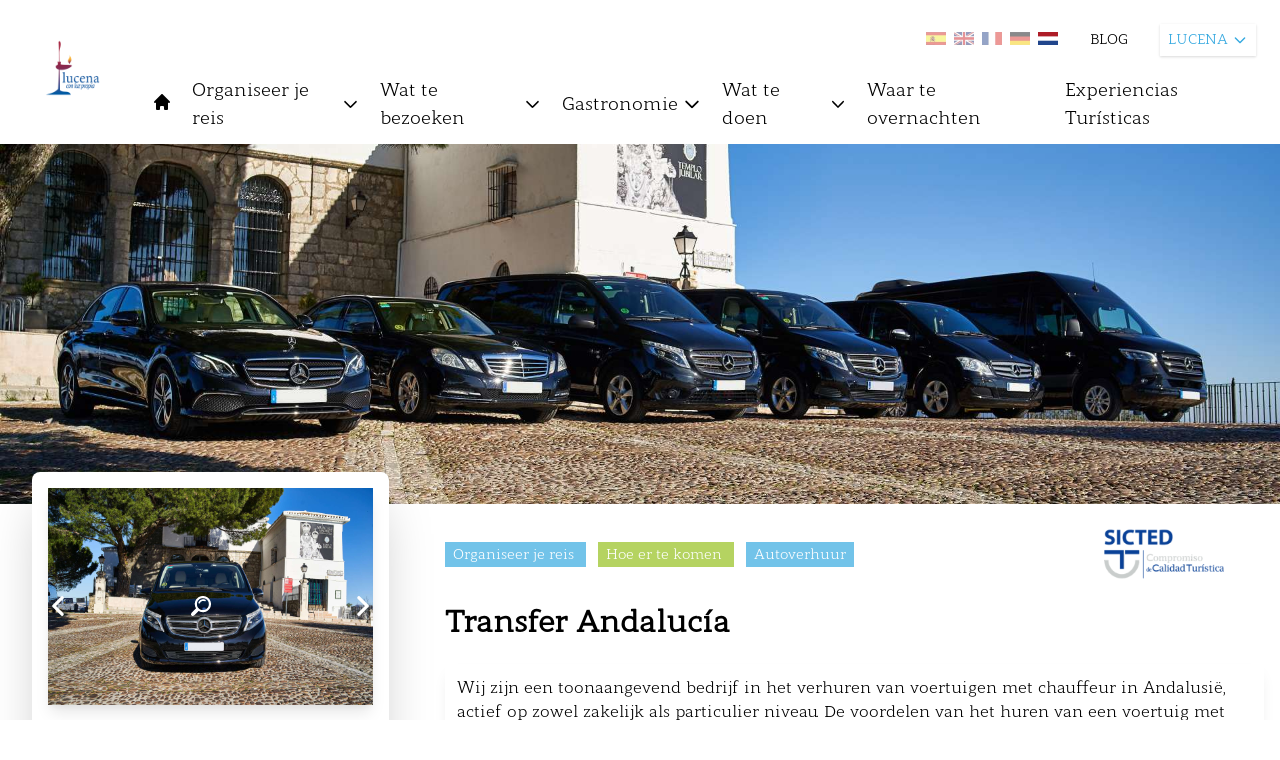

--- FILE ---
content_type: text/html; charset=UTF-8
request_url: https://turismodelasubbetica.es/nl/lucena/item/transfer-andalucia
body_size: 32491
content:
<!DOCTYPE html>
<html lang="nl">
    <head>
        <meta charset="utf-8">
        <meta name="viewport" content="width=device-width, initial-scale=1">

            <title>
         TRANSFER ANDALUCÍA |           Lucena |          Turismo de la Subbética
    </title>

    <meta property="og:url" content="https://turismodelasubbetica.es/nl/lucena/item/transfer-andalucia" />

            <meta property="og:image" content="https://backsubbetica.novacreative.es/images/items/ow08edESq64KxeVSvQ8c0gaOUQBXdxGwTfAGXJua.jpg" />
        <meta property="og:title" content="Transfer Andalucía" />
    <meta property="og:description" content="Wij zijn een toonaangevend bedrijf in het verhuren van voertuigen met chauffeur in Andalusië, actief op zowel zakelijk als particulier niveau. De voordelen van het huren van een voertuig met ..." />

    <meta name="twitter:card" content="photo" />
    <meta name="twitter:title" content="Transfer Andalucía" />
    <meta name="twitter:description" content="Wij zijn een toonaangevend bedrijf in het verhuren van voertuigen met chauffeur in Andalusië, actief op zowel zakelijk als particulier niveau. De voordelen van het huren van een voertuig met ..." />
    <meta name="twitter:url" content="https://turismodelasubbetica.es/nl/lucena/item/transfer-andalucia" />

            <meta name="twitter:image" content="https://backsubbetica.novacreative.es/images/items/ow08edESq64KxeVSvQ8c0gaOUQBXdxGwTfAGXJua.jpg" />
    

        <link rel="icon" href="https://turismodelasubbetica.es/img/favicon-32x32.png" sizes="32x32" />
        <link rel="icon" href="https://turismodelasubbetica.es/img/favicon-192x192.png" sizes="192x192" />
        <link rel="apple-touch-icon" href="https://turismodelasubbetica.es/img/favicon-180x180.png" />

        <link rel="preconnect" href="https://fonts.gstatic.com">
        <link href="https://fonts.googleapis.com/css2?family=Roboto:wght@300;400;500;700&display=swap" rel="stylesheet">

        <script src="https://cdn.jsdelivr.net/gh/alpinejs/alpine@v2.8.0/dist/alpine.min.js" defer></script>

        <script src="https://unpkg.com/leaflet@1.7.1/dist/leaflet.js"
            integrity="sha512-XQoYMqMTK8LvdxXYG3nZ448hOEQiglfqkJs1NOQV44cWnUrBc8PkAOcXy20w0vlaXaVUearIOBhiXZ5V3ynxwA=="
            crossorigin="" ></script>

        <link href='https://turismodelasubbetica.es/dist/fullcalendar/main.css' rel='stylesheet' />
        <link href="https://turismodelasubbetica.es/css/app.css" rel="stylesheet">
        <link href="https://turismodelasubbetica.es/css/app2.css" rel="stylesheet">
        <link href="https://turismodelasubbetica.es/css/smartphoto.min.css" rel="stylesheet">
        <link href="https://turismodelasubbetica.es/css/sliderburns.css" rel="stylesheet">
        <link rel="stylesheet" href="https://turismodelasubbetica.es/css/swiper-bundle.min.css">

        <link rel="stylesheet" href="https://unpkg.com/leaflet@1.7.1/dist/leaflet.css"
        integrity="sha512-xodZBNTC5n17Xt2atTPuE1HxjVMSvLVW9ocqUKLsCC5CXdbqCmblAshOMAS6/keqq/sMZMZ19scR4PsZChSR7A=="
        crossorigin=""/>
        <link rel="stylesheet" type="text/css" href="https://turismodelasubbetica.es/vendor/cookie-consent/css/cookie-consent.css">


        <style >[wire\:loading], [wire\:loading\.delay], [wire\:loading\.inline-block], [wire\:loading\.inline], [wire\:loading\.block], [wire\:loading\.flex], [wire\:loading\.table], [wire\:loading\.grid], [wire\:loading\.inline-flex] {display: none;}[wire\:loading\.delay\.shortest], [wire\:loading\.delay\.shorter], [wire\:loading\.delay\.short], [wire\:loading\.delay\.long], [wire\:loading\.delay\.longer], [wire\:loading\.delay\.longest] {display:none;}[wire\:offline] {display: none;}[wire\:dirty]:not(textarea):not(input):not(select) {display: none;}input:-webkit-autofill, select:-webkit-autofill, textarea:-webkit-autofill {animation-duration: 50000s;animation-name: livewireautofill;}@keyframes livewireautofill { from {} }</style>
        
        <!-- Global site tag (gtag.js) - Google Analytics -->
        <script async src="https://www.googletagmanager.com/gtag/js?id=G-BFWR543NX0"></script>
        <script>

            window.dataLayer = window.dataLayer || [];
            function gtag(){dataLayer.push(arguments);}
            gtag('js', new Date());

            gtag('config', 'G-BFWR543NX0');

            const URLactual = window.location;
            if ( URLactual.toString().includes('/almedinilla') ) {
                window.dataLayer = window.dataLayer || [];
                function gtag(){dataLayer.push(arguments);}
                gtag('js', new Date());
                gtag('config', 'G-FV32ZEVF3V');
            } else if ( URLactual.toString().includes('/benameji') ) {
                window.dataLayer = window.dataLayer || [];
                function gtag(){dataLayer.push(arguments);}
                gtag('js', new Date());
                gtag('config', 'G-2BLYZTVJBY');
            } else if ( URLactual.toString().includes('/cabra') ) {
                window.dataLayer = window.dataLayer || [];
                function gtag(){dataLayer.push(arguments);}
                gtag('js', new Date());
                gtag('config', 'G-LXE0ZMD4F8');
            } else if ( URLactual.toString().includes('/carcabuey') ) {
                window.dataLayer = window.dataLayer || [];
                function gtag(){dataLayer.push(arguments);}
                gtag('js', new Date());
                gtag('config', 'G-2FRBCD14RQ');
            } else if ( URLactual.toString().includes('/dona-mencia') ) {
                window.dataLayer = window.dataLayer || [];
                function gtag(){dataLayer.push(arguments);}
                gtag('js', new Date());
                gtag('config', 'G-1ZV2XX1QXE');
            } else if ( URLactual.toString().includes('/encinas-reales') ) {
                window.dataLayer = window.dataLayer || [];
                function gtag(){dataLayer.push(arguments);}
                gtag('js', new Date());
                gtag('config', 'G-Y9NPPBP3PC');
            } else if ( URLactual.toString().includes('/fuente-tojar') ) {
                window.dataLayer = window.dataLayer || [];
                function gtag(){dataLayer.push(arguments);}
                gtag('js', new Date());
                gtag('config', 'G-3H044Q1VFP');
            } else if ( URLactual.toString().includes('/iznajar') ) {
                window.dataLayer = window.dataLayer || [];
                function gtag(){dataLayer.push(arguments);}
                gtag('js', new Date());
                gtag('config', 'G-84F8BWXDEZ');
            } else if ( URLactual.toString().includes('/lucena') ) {
                window.dataLayer = window.dataLayer || [];
                function gtag(){dataLayer.push(arguments);}
                gtag('js', new Date());
                gtag('config', 'G-C81ZG8LR89');
            } else if ( URLactual.toString().includes('/luque') ) {
                window.dataLayer = window.dataLayer || [];
                function gtag(){dataLayer.push(arguments);}
                gtag('js', new Date());
                gtag('config', 'G-QJN0RKDC8V');
            } else if ( URLactual.toString().includes('/palenciana') ) {
                window.dataLayer = window.dataLayer || [];
                function gtag(){dataLayer.push(arguments);}
                gtag('js', new Date());
                gtag('config', 'G-WKN586802B');
            } else if ( URLactual.toString().includes('/priego-de-cordoba') ) {
                window.dataLayer = window.dataLayer || [];
                function gtag(){dataLayer.push(arguments);}
                gtag('js', new Date());
                gtag('config', 'G-4VDWDPZKY2');
            } else if ( URLactual.toString().includes('/rute') ) {
                window.dataLayer = window.dataLayer || [];
                function gtag(){dataLayer.push(arguments);}
                gtag('js', new Date());
                gtag('config', 'G-PG1DQ58354');
            } else if ( URLactual.toString().includes('/zuheros') ) {
                window.dataLayer = window.dataLayer || [];
                function gtag(){dataLayer.push(arguments);}
                gtag('js', new Date());
                gtag('config', 'G-12QBRDHMN6');
            }


        </script>

    </head>

    <body>
        <div id="loader2" class="loader2 transition-all duration-1000 ease-in-out z-100">
            
            <img src="https://turismodelasubbetica.es/img/loader/circles.svg" width="5%" />
        </div>
        
            
       
        

        

        <header id="header" class="bg-blanco xl:sticky top-0 z-20 py-2 xl:py-6 px-3 xl:px-6" >
            <div class="flex flex-row justify-between space-x-5 ">

                <div class="flex flex-col" x-data="{ isOpen: false }"
                @keydown.escape="isOpen = false">
                    <div class="flex flex-row">
                        <div>
                            <div >

<button 
    class="xl:hidden focus:outline-none text-negro focus:text-azul-light hover:text-azul-light  h-10 mb-1 mr-4"
    @click="isOpen = !isOpen">
    <svg class="w-5 h-5 fill-current " xmlns="http://www.w3.org/2000/svg" fill="none" viewBox="0 0 24 24" stroke="currentColor">
        <path stroke-linecap="round" stroke-linejoin="round" stroke-width="2" d="M4 6h16M4 12h16M4 18h16" />
    </svg>
</button>




</div>                        </div>
                        <div>
                            <a href="https://turismodelasubbetica.es/nl/lucena" class="showLoader">
        <img id="logo" class="transition-all transform h-10 xl:h-24" src="https://backsubbetica.novacreative.es/\images\logos\OandgFAwYAtiGXceYgGdTo5In4KooJPmjeRAT9ap.png" alt="Logo Lucena">
    </a>
                        </div>
                    </div>
                    <div>
                        <!-- Menu Movil -->
<div class="flex flex-col -inset-4 bg-blanco h-auto w-full top-8 justify-start items-center text-sm mt-2 py-2 space-y-2 xl:hidden border-t border-b border-azul-light"
:class="{ 'mb-2' : isOpen}"
x-show.transition="isOpen"
style="display: none;"
>
<!-- 1er Nivel -->
<div class="w-full block">           
    <a href="https://turismodelasubbetica.es/nl/lucena" 
        class="block w-auto h-6 bg-blanco text-negro focus:outline-none focus:text-azul hover:text-azul-light showLoader">
        INICIO
    </a>
</div>       
    <div x-data="{ open: false }" class="w-full" @click.away="open = false">
                 
            <a @click="open = !open" 
                class="flex items-center w-auto h-6 cursor-pointer bg-blanco text-negro focus:outline-none focus:text-azul hover:text-azul-light  ">
                ORGANISEER JE REIS
                <svg class="w-4 h-4 ml-1 transform" :class="{ 'rotate-180': open }" fill="none" stroke="currentColor" viewBox="0 0 24 24" xmlns="http://www.w3.org/2000/svg"><path stroke-linecap="round" stroke-linejoin="round" stroke-width="2" d="M19 9l-7 7-7-7"></path></svg>                            
            </a>
        
        <div x-show.transition="open" class="w-full block mt-1 py-1 z-40 bg-azul text-sm shadow-md ">
            <a href="/nl/lucena/organiza-tu-viaje/" 
                class="transition-colors duration-200 block px-4 py-1 text-normal text-blanco hover:bg-azul-light showLoader">    
                ORGANISEER JE REIS
            </a>
            <!-- 2do Nivel -->
                            <a href="/nl/lucena/organiza-tu-viaje/como-llegar/" 
                    class="transition-colors duration-200 block pl-6 pr-4 py-1 text-normal text-blanco hover:bg-azul-light showLoader">    
                    Hoe er te komen
                </a>
                            <a href="/nl/lucena/organiza-tu-viaje/guia-practica/" 
                    class="transition-colors duration-200 block pl-6 pr-4 py-1 text-normal text-blanco hover:bg-azul-light showLoader">    
                    Praktische gids
                </a>
                            <a href="/nl/lucena/organiza-tu-viaje/descarga-material/" 
                    class="transition-colors duration-200 block pl-6 pr-4 py-1 text-normal text-blanco hover:bg-azul-light showLoader">    
                    Materiaal downloaden
                </a>
                
        </div>
    </div>
    <div x-data="{ open: false }" class="w-full" @click.away="open = false">
                 
            <a @click="open = !open" 
                class="flex items-center w-auto h-6 cursor-pointer bg-blanco text-negro focus:outline-none focus:text-azul hover:text-azul-light  ">
                WAT TE BEZOEKEN
                <svg class="w-4 h-4 ml-1 transform" :class="{ 'rotate-180': open }" fill="none" stroke="currentColor" viewBox="0 0 24 24" xmlns="http://www.w3.org/2000/svg"><path stroke-linecap="round" stroke-linejoin="round" stroke-width="2" d="M19 9l-7 7-7-7"></path></svg>                            
            </a>
        
        <div x-show.transition="open" class="w-full block mt-1 py-1 z-40 bg-azul text-sm shadow-md ">
            <a href="/nl/lucena/que-visitar/" 
                class="transition-colors duration-200 block px-4 py-1 text-normal text-blanco hover:bg-azul-light showLoader">    
                WAT TE BEZOEKEN
            </a>
            <!-- 2do Nivel -->
                            <a href="/nl/lucena/que-visitar/patrimonio/" 
                    class="transition-colors duration-200 block pl-6 pr-4 py-1 text-normal text-blanco hover:bg-azul-light showLoader">    
                    Erfgoed
                </a>
                            <a href="/nl/lucena/que-visitar/naturaleza/" 
                    class="transition-colors duration-200 block pl-6 pr-4 py-1 text-normal text-blanco hover:bg-azul-light showLoader">    
                    Natuur
                </a>
                            <a href="/nl/lucena/que-visitar/rutas-tematicas/" 
                    class="transition-colors duration-200 block pl-6 pr-4 py-1 text-normal text-blanco hover:bg-azul-light showLoader">    
                    Thematische routes
                </a>
                            <a href="/nl/lucena/que-visitar/fiestas-y-tradiciones/" 
                    class="transition-colors duration-200 block pl-6 pr-4 py-1 text-normal text-blanco hover:bg-azul-light showLoader">    
                    Feesten en tradities
                </a>
                            <a href="/nl/lucena/que-visitar/visita-virtual/" 
                    class="transition-colors duration-200 block pl-6 pr-4 py-1 text-normal text-blanco hover:bg-azul-light showLoader">    
                    Visita virtual
                </a>
                            <a href="/nl/lucena/que-visitar/cerca-de-la-subbetica/" 
                    class="transition-colors duration-200 block pl-6 pr-4 py-1 text-normal text-blanco hover:bg-azul-light showLoader">    
                    Dichtbij de subbetica
                </a>
                            <a href="/nl/lucena/que-visitar/aldeas/" 
                    class="transition-colors duration-200 block pl-6 pr-4 py-1 text-normal text-blanco hover:bg-azul-light showLoader">    
                    Dorpen
                </a>
                            <a href="/nl/lucena/que-visitar/patios/" 
                    class="transition-colors duration-200 block pl-6 pr-4 py-1 text-normal text-blanco hover:bg-azul-light showLoader">    
                    Typische binnenplaatsen en hoekjes
                </a>
                            <a href="/nl/lucena/que-visitar/recursos-accesibles" 
                    class="transition-colors duration-200 block pl-6 pr-4 py-1 text-normal text-blanco hover:bg-azul-light showLoader">    
                    Recursos accesibles
                </a>
                
        </div>
    </div>
    <div x-data="{ open: false }" class="w-full" @click.away="open = false">
                 
            <a @click="open = !open" 
                class="flex items-center w-auto h-6 cursor-pointer bg-blanco text-negro focus:outline-none focus:text-azul hover:text-azul-light  ">
                GASTRONOMIE
                <svg class="w-4 h-4 ml-1 transform" :class="{ 'rotate-180': open }" fill="none" stroke="currentColor" viewBox="0 0 24 24" xmlns="http://www.w3.org/2000/svg"><path stroke-linecap="round" stroke-linejoin="round" stroke-width="2" d="M19 9l-7 7-7-7"></path></svg>                            
            </a>
        
        <div x-show.transition="open" class="w-full block mt-1 py-1 z-40 bg-azul text-sm shadow-md ">
            <a href="/nl/lucena/gastronomia/" 
                class="transition-colors duration-200 block px-4 py-1 text-normal text-blanco hover:bg-azul-light showLoader">    
                GASTRONOMIE
            </a>
            <!-- 2do Nivel -->
                            <a href="/nl/lucena/gastronomia/donde-comer/" 
                    class="transition-colors duration-200 block pl-6 pr-4 py-1 text-normal text-blanco hover:bg-azul-light showLoader">    
                    Waar te eten
                </a>
                            <a href="/nl/lucena/gastronomia/recetario/" 
                    class="transition-colors duration-200 block pl-6 pr-4 py-1 text-normal text-blanco hover:bg-azul-light showLoader">    
                    Receptenboek
                </a>
                            <a href="/nl/lucena/gastronomia/enoturismo/" 
                    class="transition-colors duration-200 block pl-6 pr-4 py-1 text-normal text-blanco hover:bg-azul-light showLoader">    
                    Wijntoerisme
                </a>
                            <a href="/nl/lucena/gastronomia/oleoturismo/" 
                    class="transition-colors duration-200 block pl-6 pr-4 py-1 text-normal text-blanco hover:bg-azul-light showLoader">    
                    Olijfolietoerisme
                </a>
                
        </div>
    </div>
    <div x-data="{ open: false }" class="w-full" @click.away="open = false">
                 
            <a @click="open = !open" 
                class="flex items-center w-auto h-6 cursor-pointer bg-blanco text-negro focus:outline-none focus:text-azul hover:text-azul-light  ">
                WAT TE DOEN
                <svg class="w-4 h-4 ml-1 transform" :class="{ 'rotate-180': open }" fill="none" stroke="currentColor" viewBox="0 0 24 24" xmlns="http://www.w3.org/2000/svg"><path stroke-linecap="round" stroke-linejoin="round" stroke-width="2" d="M19 9l-7 7-7-7"></path></svg>                            
            </a>
        
        <div x-show.transition="open" class="w-full block mt-1 py-1 z-40 bg-azul text-sm shadow-md ">
            <a href="/nl/lucena/que-hacer/" 
                class="transition-colors duration-200 block px-4 py-1 text-normal text-blanco hover:bg-azul-light showLoader">    
                WAT TE DOEN
            </a>
            <!-- 2do Nivel -->
                            <a href="/nl/lucena/que-hacer/compras/" 
                    class="transition-colors duration-200 block pl-6 pr-4 py-1 text-normal text-blanco hover:bg-azul-light showLoader">    
                    Winkelen
                </a>
                            <a href="/nl/lucena/que-hacer/turismo-activo/" 
                    class="transition-colors duration-200 block pl-6 pr-4 py-1 text-normal text-blanco hover:bg-azul-light showLoader">    
                    Actief toerisme
                </a>
                            <a href="/nl/lucena/que-hacer/experiencias-turisticas/" 
                    class="transition-colors duration-200 block pl-6 pr-4 py-1 text-normal text-blanco hover:bg-azul-light showLoader">    
                    Toeristische ervaringen
                </a>
                            <a href="/nl/lucena/que-hacer/cicloturismo/" 
                    class="transition-colors duration-200 block pl-6 pr-4 py-1 text-normal text-blanco hover:bg-azul-light showLoader">    
                    Fietstoerisme
                </a>
                
        </div>
    </div>
    <div x-data="{ open: false }" class="w-full" @click.away="open = false">
                 
            <a @click="open = !open" href="/nl/lucena/donde-dormir/" 
                class="block w-auto h-6 cursor-pointer bg-blanco text-negro focus:outline-none focus:text-azul hover:text-azul-light showLoader ">
                WAAR TE OVERNACHTEN
            </a>
        
        <div x-show.transition="open" class="w-full block mt-1 py-1 z-40 bg-azul text-sm shadow-md hidden">
            <a href="/nl/lucena/donde-dormir/" 
                class="transition-colors duration-200 block px-4 py-1 text-normal text-blanco hover:bg-azul-light showLoader">    
                WAAR TE OVERNACHTEN
            </a>
            <!-- 2do Nivel -->
                
        </div>
    </div>
    <div x-data="{ open: false }" class="w-full" @click.away="open = false">
                 
            <a @click="open = !open" href="/nl" 
                class="block w-auto h-6 cursor-pointer bg-blanco text-negro focus:outline-none focus:text-azul hover:text-azul-light showLoader ">
                EXPERIENCIAS TURÍSTICAS
            </a>
        
        <div x-show.transition="open" class="w-full block mt-1 py-1 z-40 bg-azul text-sm shadow-md hidden">
            <a href="/nl" 
                class="transition-colors duration-200 block px-4 py-1 text-normal text-blanco hover:bg-azul-light showLoader">    
                EXPERIENCIAS TURÍSTICAS
            </a>
            <!-- 2do Nivel -->
                
        </div>
    </div>
<div class="w-full">
    <a href="https://turismodelasubbetica.es/nl/lucena/blogs" 
        class="block w-auto h-6 cursor-pointer bg-blanco text-negro focus:outline-none focus:text-azul hover:text-azul-light showLoader ">
        BLOG
    </a>
</div>
</div>
                    </div>
                </div>

                <div id ="header_right" class="flex flex-col space-y-5" >
                    <div class="w-full">
                        <div class="flex space-x-8 justify-end">
    <ul class="flex space-x-2 pt-2">
        <li class="">
            <a href="https://turismodelasubbetica.es/lucena/item/transfer-andalucia ">                <img class="showLoader transition transform w-5 hover:scale-125 hover:opacity-100 opacity-50"
                    src="https://backsubbetica.novacreative.es/\images\langs\es.jpg"
                    alt="Spaans" title="Spaans">
            </a>        </li>
        <li class="">
            <a href=" https://turismodelasubbetica.es/en/lucena/item/transfer-andalucia ">                <img class="showLoader transition transform w-5 hover:scale-125 hover:opacity-100 opacity-50"
                src="https://backsubbetica.novacreative.es/\images\langs\en.jpg"
                    alt="Engels" title="Engels">
            </a>        </li>
        <li class="">
            <a href=" https://turismodelasubbetica.es/fr/lucena/item/transfer-andalucia ">                <img class="showLoader transition transform w-5 hover:scale-125 hover:opacity-100 opacity-50"
                src="https://backsubbetica.novacreative.es/\images\langs\fr.jpg"
                    alt="Frans" title="Frans">
            </a>        </li>
        <li class="">
            <a href=" https://turismodelasubbetica.es/de/lucena/item/transfer-andalucia ">                <img class="showLoader transition transform w-5 hover:scale-125 hover:opacity-100 opacity-50"
                src="https://backsubbetica.novacreative.es/\images\langs\de.jpg"
                    alt="Duits" title="Duits">
            </a>        </li>
        <li class="">
            <a href=" https://turismodelasubbetica.es/nl/lucena/item/transfer-andalucia ">                <img class="showLoader transition transform w-5 hover:scale-125 hover:opacity-100 opacity-100"
                src="https://backsubbetica.novacreative.es/\images\langs\nl.jpg"
                    alt="Nederlands" title="Nederlands">
            </a>        </li>
    </ul>
    <div class="flex items-center text-sm space-x-5 text-negro">
                            <a href="https://turismodelasubbetica.es/nl/lucena/blogs" class="hidden xl:block hover:opacity-75 showLoader">BLOG</a>
                
    </div>

    <!-- Dropdown -->
    <div x-data="{ open: false }" class="relative z-20 mr-10 md:mr-20 lg:mr-0" @keydown.escape="open = false">
        <button x-on:click="open = true" class="flex items-center justify-between w-auto text-xs lg:text-sm bg-blanco text-azul h-8 shadow px-2 focus:outline-none">
            LUCENA
            <svg class="w-4 h-4 ml-1 transform" :class="{ 'rotate-180': open }" fill="none" stroke="currentColor" viewBox="0 0 24 24" xmlns="http://www.w3.org/2000/svg"><path stroke-linecap="round" stroke-linejoin="round" stroke-width="2" d="M19 9l-7 7-7-7"></path></svg>
        </button>
        <div x-show.transition="open" x-on:click.away="open = false" class="absolute right-0 w-44 bg-azul text-xs mt-2 py-0 shadow-md" style="display:none;">
                                                                                                    <a href="https://turismodelasubbetica.es/nl" class="transition-colors duration-200 block px-4 py-1 text-blanco bg-verde hover:bg-azul-dark showLoader">
                                SUBBÉTICA
                            </a>
                                                                                                                                                                <a href="https://turismodelasubbetica.es/nl/almedinilla" class="transition-colors duration-200 block px-4 py-1 text-blanco bg-azul hover:bg-azul-dark showLoader">
                                ALMEDINILLA
                            </a>
                                                                                                                                                                <a href="https://turismodelasubbetica.es/nl/benameji" class="transition-colors duration-200 block px-4 py-1 text-blanco bg-azul hover:bg-azul-dark showLoader">
                                BENAMEJÍ
                            </a>
                                                                                                                                                                <a href="https://turismodelasubbetica.es/nl/cabra" class="transition-colors duration-200 block px-4 py-1 text-blanco bg-azul hover:bg-azul-dark showLoader">
                                CABRA
                            </a>
                                                                                                                                                                <a href="https://turismodelasubbetica.es/nl/carcabuey" class="transition-colors duration-200 block px-4 py-1 text-blanco bg-azul hover:bg-azul-dark showLoader">
                                CARCABUEY
                            </a>
                                                                                                                                                                <a href="https://turismodelasubbetica.es/nl/dona-mencia" class="transition-colors duration-200 block px-4 py-1 text-blanco bg-azul hover:bg-azul-dark showLoader">
                                DOÑA MENCÍA
                            </a>
                                                                                                                                                                <a href="https://turismodelasubbetica.es/nl/encinas-reales" class="transition-colors duration-200 block px-4 py-1 text-blanco bg-azul hover:bg-azul-dark showLoader">
                                ENCINAS REALES
                            </a>
                                                                                                                                                                <a href="https://turismodelasubbetica.es/nl/fuente-tojar" class="transition-colors duration-200 block px-4 py-1 text-blanco bg-azul hover:bg-azul-dark showLoader">
                                FUENTE TÓJAR
                            </a>
                                                                                                                                                                <a href="https://turismodelasubbetica.es/nl/iznajar" class="transition-colors duration-200 block px-4 py-1 text-blanco bg-azul hover:bg-azul-dark showLoader">
                                IZNÁJAR
                            </a>
                                                                                                                                                                <a href="https://turismodelasubbetica.es/nl/lucena" class="transition-colors duration-200 block px-4 py-1 text-blanco bg-azul hover:bg-azul-dark showLoader">
                                LUCENA
                            </a>
                                                                                                                                                                <a href="https://turismodelasubbetica.es/nl/luque" class="transition-colors duration-200 block px-4 py-1 text-blanco bg-azul hover:bg-azul-dark showLoader">
                                LUQUE
                            </a>
                                                                                                                                                                <a href="https://turismodelasubbetica.es/nl/palenciana" class="transition-colors duration-200 block px-4 py-1 text-blanco bg-azul hover:bg-azul-dark showLoader">
                                PALENCIANA
                            </a>
                                                                                                                                                                <a href="https://turismodelasubbetica.es/nl/priego-de-cordoba" class="transition-colors duration-200 block px-4 py-1 text-blanco bg-azul hover:bg-azul-dark showLoader">
                                PRIEGO DE CÓRDOBA
                            </a>
                                                                                                                                                                <a href="https://turismodelasubbetica.es/nl/rute" class="transition-colors duration-200 block px-4 py-1 text-blanco bg-azul hover:bg-azul-dark showLoader">
                                RUTE
                            </a>
                                                                                                                                                                <a href="https://turismodelasubbetica.es/nl/zuheros" class="transition-colors duration-200 block px-4 py-1 text-blanco bg-azul hover:bg-azul-dark showLoader">
                                ZUHEROS
                            </a>
                                                                                </div>
    </div>
</div>
                    </div>
                    <div class="hidden xl:block">
                        <div id="menu" class="container -mt-12 lg:mt-3 z-10 pr-0 ">
    
    <nav 
        class="flex flex-col relative">
        
        
        
        

        <!-- Menu desktop -->
        <div class="hidden xl:flex justify-start items-center space-x-5 z-10">

                                             
                <a href="https://turismodelasubbetica.es/nl/lucena" 
                    class=" h-6 cursor-pointer text-negro focus:outline-none hover:text-azul-light showLoader">
                    <svg class="w-5 h-5 fill-current text-negro hover:text-azul-light" xmlns="http://www.w3.org/2000/svg" viewBox="0 0 20 20">
                        <path d="M10.707 2.293a1 1 0 00-1.414 0l-7 7a1 1 0 001.414 1.414L4 10.414V17a1 1 0 001 1h2a1 1 0 001-1v-2a1 1 0 011-1h2a1 1 0 011 1v2a1 1 0 001 1h2a1 1 0 001-1v-6.586l.293.293a1 1 0 001.414-1.414l-7-7z" />
                    </svg>
                </a>                                        
                                
            
                                
                <!-- 1er Nivel -->
                <div x-data="{ open: false }" class="relative z-40" @mouseenter="open = true" @mouseleave="open = false" @click.away="open">

                      
                                             
                        <a href="/nl/lucena/organiza-tu-viaje/"
                            class="organiza-tu-viaje transfer-andalucia flex items-center h-8 text-negro focus:outline-none hover:text-azul-light showLoader text-lg"
                            
                        >
                                
                                Organiseer je reis
                                <svg class=" w-5 h-5 ml-1 transform" :class="{ 'rotate-180': open }" fill="none" stroke="currentColor" viewBox="0 0 24 24" xmlns="http://www.w3.org/2000/svg"><path stroke-linecap="round" stroke-linejoin="round" stroke-width="2" d="M19 9l-7 7-7-7"></path></svg>
                        </a>
                    
                    <div x-show.transition="open" class="absolute w-52 left-0 top-8 py-1 bg-azul text-sm shadow-md " style="display:none;">
                        <!-- 2do Nivel -->
                                                    <a href="/nl/lucena/organiza-tu-viaje/como-llegar/" class="transition-colors duration-200 block px-4 py-1 text-normal text-blanco hover:bg-azul-light showLoader"
                                
                            >    
                                Hoe er te komen
                            </a>
                                                    <a href="/nl/lucena/organiza-tu-viaje/guia-practica/" class="transition-colors duration-200 block px-4 py-1 text-normal text-blanco hover:bg-azul-light showLoader"
                                
                            >    
                                Praktische gids
                            </a>
                                                    <a href="/nl/lucena/organiza-tu-viaje/descarga-material/" class="transition-colors duration-200 block px-4 py-1 text-normal text-blanco hover:bg-azul-light showLoader"
                                
                            >    
                                Materiaal downloaden
                            </a>
                            
                    </div>
                </div>
                                
                <!-- 1er Nivel -->
                <div x-data="{ open: false }" class="relative z-40" @mouseenter="open = true" @mouseleave="open = false" @click.away="open">

                      
                                             
                        <a href="/nl/lucena/que-visitar/"
                            class="que-visitar transfer-andalucia flex items-center h-8 text-negro focus:outline-none hover:text-azul-light showLoader text-lg"
                            
                        >
                                
                                Wat te bezoeken
                                <svg class=" w-5 h-5 ml-1 transform" :class="{ 'rotate-180': open }" fill="none" stroke="currentColor" viewBox="0 0 24 24" xmlns="http://www.w3.org/2000/svg"><path stroke-linecap="round" stroke-linejoin="round" stroke-width="2" d="M19 9l-7 7-7-7"></path></svg>
                        </a>
                    
                    <div x-show.transition="open" class="absolute w-52 left-0 top-8 py-1 bg-azul text-sm shadow-md " style="display:none;">
                        <!-- 2do Nivel -->
                                                    <a href="/nl/lucena/que-visitar/patrimonio/" class="transition-colors duration-200 block px-4 py-1 text-normal text-blanco hover:bg-azul-light showLoader"
                                
                            >    
                                Erfgoed
                            </a>
                                                    <a href="/nl/lucena/que-visitar/naturaleza/" class="transition-colors duration-200 block px-4 py-1 text-normal text-blanco hover:bg-azul-light showLoader"
                                
                            >    
                                Natuur
                            </a>
                                                    <a href="/nl/lucena/que-visitar/rutas-tematicas/" class="transition-colors duration-200 block px-4 py-1 text-normal text-blanco hover:bg-azul-light showLoader"
                                
                            >    
                                Thematische routes
                            </a>
                                                    <a href="/nl/lucena/que-visitar/fiestas-y-tradiciones/" class="transition-colors duration-200 block px-4 py-1 text-normal text-blanco hover:bg-azul-light showLoader"
                                
                            >    
                                Feesten en tradities
                            </a>
                                                    <a href="/nl/lucena/que-visitar/visita-virtual/" class="transition-colors duration-200 block px-4 py-1 text-normal text-blanco hover:bg-azul-light showLoader"
                                
                            >    
                                Visita virtual
                            </a>
                                                    <a href="/nl/lucena/que-visitar/cerca-de-la-subbetica/" class="transition-colors duration-200 block px-4 py-1 text-normal text-blanco hover:bg-azul-light showLoader"
                                
                            >    
                                Dichtbij de subbetica
                            </a>
                                                    <a href="/nl/lucena/que-visitar/aldeas/" class="transition-colors duration-200 block px-4 py-1 text-normal text-blanco hover:bg-azul-light showLoader"
                                
                            >    
                                Dorpen
                            </a>
                                                    <a href="/nl/lucena/que-visitar/patios/" class="transition-colors duration-200 block px-4 py-1 text-normal text-blanco hover:bg-azul-light showLoader"
                                
                            >    
                                Typische binnenplaatsen en hoekjes
                            </a>
                                                    <a href="/nl/lucena/que-visitar/recursos-accesibles" class="transition-colors duration-200 block px-4 py-1 text-normal text-blanco hover:bg-azul-light showLoader"
                                
                            >    
                                Recursos accesibles
                            </a>
                            
                    </div>
                </div>
                                
                <!-- 1er Nivel -->
                <div x-data="{ open: false }" class="relative z-40" @mouseenter="open = true" @mouseleave="open = false" @click.away="open">

                      
                                             
                        <a href="/nl/lucena/gastronomia/"
                            class="gastronomia transfer-andalucia flex items-center h-8 text-negro focus:outline-none hover:text-azul-light showLoader text-lg"
                            
                        >
                                
                                Gastronomie
                                <svg class=" w-5 h-5 ml-1 transform" :class="{ 'rotate-180': open }" fill="none" stroke="currentColor" viewBox="0 0 24 24" xmlns="http://www.w3.org/2000/svg"><path stroke-linecap="round" stroke-linejoin="round" stroke-width="2" d="M19 9l-7 7-7-7"></path></svg>
                        </a>
                    
                    <div x-show.transition="open" class="absolute w-52 left-0 top-8 py-1 bg-azul text-sm shadow-md " style="display:none;">
                        <!-- 2do Nivel -->
                                                    <a href="/nl/lucena/gastronomia/donde-comer/" class="transition-colors duration-200 block px-4 py-1 text-normal text-blanco hover:bg-azul-light showLoader"
                                
                            >    
                                Waar te eten
                            </a>
                                                    <a href="/nl/lucena/gastronomia/recetario/" class="transition-colors duration-200 block px-4 py-1 text-normal text-blanco hover:bg-azul-light showLoader"
                                
                            >    
                                Receptenboek
                            </a>
                                                    <a href="/nl/lucena/gastronomia/enoturismo/" class="transition-colors duration-200 block px-4 py-1 text-normal text-blanco hover:bg-azul-light showLoader"
                                
                            >    
                                Wijntoerisme
                            </a>
                                                    <a href="/nl/lucena/gastronomia/oleoturismo/" class="transition-colors duration-200 block px-4 py-1 text-normal text-blanco hover:bg-azul-light showLoader"
                                
                            >    
                                Olijfolietoerisme
                            </a>
                            
                    </div>
                </div>
                                
                <!-- 1er Nivel -->
                <div x-data="{ open: false }" class="relative z-40" @mouseenter="open = true" @mouseleave="open = false" @click.away="open">

                      
                                             
                        <a href="/nl/lucena/que-hacer/"
                            class="que-hacer transfer-andalucia flex items-center h-8 text-negro focus:outline-none hover:text-azul-light showLoader text-lg"
                            
                        >
                                
                                Wat te doen
                                <svg class=" w-5 h-5 ml-1 transform" :class="{ 'rotate-180': open }" fill="none" stroke="currentColor" viewBox="0 0 24 24" xmlns="http://www.w3.org/2000/svg"><path stroke-linecap="round" stroke-linejoin="round" stroke-width="2" d="M19 9l-7 7-7-7"></path></svg>
                        </a>
                    
                    <div x-show.transition="open" class="absolute w-52 left-0 top-8 py-1 bg-azul text-sm shadow-md " style="display:none;">
                        <!-- 2do Nivel -->
                                                    <a href="/nl/lucena/que-hacer/compras/" class="transition-colors duration-200 block px-4 py-1 text-normal text-blanco hover:bg-azul-light showLoader"
                                
                            >    
                                Winkelen
                            </a>
                                                    <a href="/nl/lucena/que-hacer/turismo-activo/" class="transition-colors duration-200 block px-4 py-1 text-normal text-blanco hover:bg-azul-light showLoader"
                                
                            >    
                                Actief toerisme
                            </a>
                                                    <a href="/nl/lucena/que-hacer/experiencias-turisticas/" class="transition-colors duration-200 block px-4 py-1 text-normal text-blanco hover:bg-azul-light showLoader"
                                
                            >    
                                Toeristische ervaringen
                            </a>
                                                    <a href="/nl/lucena/que-hacer/cicloturismo/" class="transition-colors duration-200 block px-4 py-1 text-normal text-blanco hover:bg-azul-light showLoader"
                                
                            >    
                                Fietstoerisme
                            </a>
                            
                    </div>
                </div>
                                
                <!-- 1er Nivel -->
                <div x-data="{ open: false }" class="relative z-40" @mouseenter="open = true" @mouseleave="open = false" @click.away="open">

                      
                                             
                        <a href="/nl/lucena/donde-dormir/"
                            class="donde-dormir transfer-andalucia flex items-center h-8 text-negro focus:outline-none hover:text-azul-light showLoader text-lg"
                            
                        >
                                
                                Waar te overnachten
                                <svg class="hidden w-5 h-5 ml-1 transform" :class="{ 'rotate-180': open }" fill="none" stroke="currentColor" viewBox="0 0 24 24" xmlns="http://www.w3.org/2000/svg"><path stroke-linecap="round" stroke-linejoin="round" stroke-width="2" d="M19 9l-7 7-7-7"></path></svg>
                        </a>
                    
                    <div x-show.transition="open" class="absolute w-52 left-0 top-8 py-1 bg-azul text-sm shadow-md hidden" style="display:none;">
                        <!-- 2do Nivel -->
                            
                    </div>
                </div>
                                
                <!-- 1er Nivel -->
                <div x-data="{ open: false }" class="relative z-40" @mouseenter="open = true" @mouseleave="open = false" @click.away="open">

                      
                                             
                        <a href="/nl"
                            class="nl transfer-andalucia flex items-center h-8 text-negro focus:outline-none hover:text-azul-light showLoader text-lg"
                            
                        >
                                
                                Experiencias Turísticas
                                <svg class="hidden w-5 h-5 ml-1 transform" :class="{ 'rotate-180': open }" fill="none" stroke="currentColor" viewBox="0 0 24 24" xmlns="http://www.w3.org/2000/svg"><path stroke-linecap="round" stroke-linejoin="round" stroke-width="2" d="M19 9l-7 7-7-7"></path></svg>
                        </a>
                    
                    <div x-show.transition="open" class="absolute w-52 left-0 top-8 py-1 bg-azul text-sm shadow-md hidden" style="display:none;">
                        <!-- 2do Nivel -->
                            
                    </div>
                </div>
                
        </div>

    </nav>
</div>                    </div>
                 </div>
            </div>
        </header>

                    <!-- RUTAS de CATEGORIAS/SUBCATEGORIAS -->
    
    

    



<script>
    function data() {
        return {
            caption: false,
            nSlides: 5,
            init() {
                setTimeout(() => {
                    this.caption = true;
                } , 1000);
            }
        };
    }
</script>
        


        

        
    
    <div x-data="{ show: false, caption: false }" x-init="show = true; setTimeout(() => { caption = true} , 1000)" class="overflow-hidden w-full ">
        <div class="relative h-64 md:h-50v overflow-hidden w-full z-10">
            <div class="h-full flex items-center">
                <img class="object-cover h-64 md:h-50v w-full transition duration-500 opacity-0"
                    src="https://backsubbetica.novacreative.es/images/items/ow08edESq64KxeVSvQ8c0gaOUQBXdxGwTfAGXJua.jpg" :class="{ 'opacity-100': show }"
                    alt="">
            </div>
        </div>
    </div>

    <div class="container justify-center sm:items-center sm:pt-0">

        <div class="grid grid-cols-6 gap-x-10 mt-6">
            <div class="col-span-full lg:col-span-2">
                <div class="container -mt-14  z-10 relative transition duration-500 " :class="{ 'opacity-100': show }">
                    <div class="w-full shadow-2xl bg-blanco p-4 mb-5 rounded-lg z-20">
                                                    <div class="clear-both">
                                <div class="relative  w-full  z-10">
                                    <a href="https://backsubbetica.novacreative.es/images/items/PhNRSXvpPZBFA6D6nINuEz2Zl14HuCjODoloigx6.jpg" class="smart-photo" data-caption="Transfer Andalucía" data-id="1" data-group="1">
                                        <img src="https://backsubbetica.novacreative.es/images/items/PhNRSXvpPZBFA6D6nINuEz2Zl14HuCjODoloigx6.jpg" alt="Transfer Andalucía" class="w-full shadow-lg">
                                                                                    <div class="absolute top-1/2 text-blanco text-xl">
                                                <svg version="1.1" id="Layer_1" xmlns="http://www.w3.org/2000/svg" xmlns:xlink="http://www.w3.org/1999/xlink" x="0px" y="0px"
                                                    viewBox="0 0 492 492" style="enable-background:new 0 0 492 492;" xml:space="preserve"  class="w-5 h-5 fill-current text-blanco" >
                                                    <g>
                                                    <g>
                                                        <path d="M198.608,246.104L382.664,62.04c5.068-5.056,7.856-11.816,7.856-19.024c0-7.212-2.788-13.968-7.856-19.032l-16.128-16.12
                                                            C361.476,2.792,354.712,0,347.504,0s-13.964,2.792-19.028,7.864L109.328,227.008c-5.084,5.08-7.868,11.868-7.848,19.084
                                                            c-0.02,7.248,2.76,14.028,7.848,19.112l218.944,218.932c5.064,5.072,11.82,7.864,19.032,7.864c7.208,0,13.964-2.792,19.032-7.864
                                                            l16.124-16.12c10.492-10.492,10.492-27.572,0-38.06L198.608,246.104z"/>
                                                    </g></g><g></g><g></g><g></g><g></g><g></g><g></g><g></g><g></g><g></g><g></g><g></g><g></g><g></g><g></g><g></g>
                                                </svg>
                                            </div>
                                            <div class="absolute top-1/2 text-blanco text-xl right-0">
                                                <svg xmlns="http://www.w3.org/2000/svg" xmlns:xlink="http://www.w3.org/1999/xlink" version="1.1" id="Layer_1" class="w-5 h-5 fill-current text-blanco" x="0px" y="0px" viewBox="0 0 492.004 492.004" style="enable-background:new 0 0 492.004 492.004;" xml:space="preserve">
                                                    <g>
                                                        <g>
                                                            <path d="M382.678,226.804L163.73,7.86C158.666,2.792,151.906,0,144.698,0s-13.968,2.792-19.032,7.86l-16.124,16.12    c-10.492,10.504-10.492,27.576,0,38.064L293.398,245.9l-184.06,184.06c-5.064,5.068-7.86,11.824-7.86,19.028    c0,7.212,2.796,13.968,7.86,19.04l16.124,16.116c5.068,5.068,11.824,7.86,19.032,7.86s13.968-2.792,19.032-7.86L382.678,265    c5.076-5.084,7.864-11.872,7.848-19.088C390.542,238.668,387.754,231.884,382.678,226.804z"/>
                                                        </g>
                                                    </g><g></g><g></g><g></g><g></g><g></g><g></g><g></g><g></g><g></g><g></g><g></g><g></g><g></g><g></g><g></g>
                                                    </svg>
                                            </div>
                                                                                <div class="absolute top-1/2 text-blanco text-xl right-1/2">
                                            <svg version="1.1" id="Capa_1" xmlns="http://www.w3.org/2000/svg" xmlns:xlink="http://www.w3.org/1999/xlink" x="0px" y="0px"
                                            width="310.42px" height="310.42px" viewBox="0 0 310.42 310.42" style="enable-background:new 0 0 310.42 310.42;"
                                            xml:space="preserve" class="w-5 h-5 fill-current text-blanco">
                                            <g>
                                                <g>
                                                    <path d="M273.587,214.965c49.11-49.111,49.109-129.021,0-178.132c-49.111-49.111-129.02-49.111-178.13,0
                                                        C53.793,78.497,47.483,140.462,76.51,188.85c0,0,2.085,3.498-0.731,6.312c-16.065,16.064-64.263,64.263-64.263,64.263
                                                        c-12.791,12.79-15.836,30.675-4.493,42.02l1.953,1.951c11.343,11.345,29.229,8.301,42.019-4.49c0,0,48.096-48.097,64.128-64.128
                                                        c2.951-2.951,6.448-0.866,6.448-0.866C169.958,262.938,231.923,256.629,273.587,214.965z M118.711,191.71
                                                        c-36.288-36.288-36.287-95.332,0.001-131.62c36.288-36.287,95.332-36.288,131.619,0c36.288,36.287,36.288,95.332,0,131.62
                                                        C214.043,227.996,155,227.996,118.711,191.71z"/>
                                                    <g>
                                                        <path d="M126.75,118.424c-1.689,0-3.406-0.332-5.061-1.031c-6.611-2.798-9.704-10.426-6.906-17.038
                                                            c17.586-41.559,65.703-61.062,107.261-43.476c6.611,2.798,9.704,10.426,6.906,17.038c-2.799,6.612-10.425,9.703-17.039,6.906
                                                            c-28.354-11.998-61.186,1.309-73.183,29.663C136.629,115.445,131.815,118.424,126.75,118.424z"/>
                                                    </g>
                                                </g>
                                            </g><g></g><g></g><g></g><g></g><g></g><g></g><g></g><g></g><g></g><g></g><g></g><g></g><g></g><g></g><g></g>
                                            </svg>

                                        </div>
                                    </a>

                                    <div class="mt-3 flex space-x-1 mb-8 hidden">
                                                                                                                                                                                                                        <a href="https://backsubbetica.novacreative.es/images/items/2OnnbKX7YUI2C1QLBrXmo0eOpsRkuCJjDciTP5QD.jpg" class="smart-photo w-1/2 sm:w-1/4" data-caption="Transfer Andalucía" data-id="2" data-group="1">
                                                    
                                                    <img src="https://backsubbetica.novacreative.es/images/items/2OnnbKX7YUI2C1QLBrXmo0eOpsRkuCJjDciTP5QD.jpg" alt="" class="smart-photo h-16 ">
                                                </a>
                                                                                                                                                                                <a href="https://backsubbetica.novacreative.es/images/items/jrsXWwxXKbaCw9p45bczjMcnkflBjkRtQPWhKyVV.jpg" class="smart-photo w-1/2 sm:w-1/4" data-caption="Transfer Andalucía" data-id="3" data-group="1">
                                                    
                                                    <img src="https://backsubbetica.novacreative.es/images/items/jrsXWwxXKbaCw9p45bczjMcnkflBjkRtQPWhKyVV.jpg" alt="" class="smart-photo h-16 ">
                                                </a>
                                                                                                                        </div>
                                </div>

                            </div>
                        
                        <div class="flex gap-x-5">
                                                            <div class="w-full  p-4 h-3/4 py-8">
                                    <div class="border-b-2 border-verde mb-5 w-3/4">
                                        <span class=" font-bold text-xl">Contactgegevens</span>
                                    </div>
                                    <div class="flex hidden">
                                        <svg xmlns="http://www.w3.org/2000/svg" fill="none" class="w-5 h-5 mr-2" viewBox="0 0 24 24" stroke="currentColor">
                                            <path stroke-linecap="round" stroke-linejoin="round" stroke-width="2" d="M17.657 16.657L13.414 20.9a1.998 1.998 0 01-2.827 0l-4.244-4.243a8 8 0 1111.314 0z" />
                                            <path stroke-linecap="round" stroke-linejoin="round" stroke-width="2" d="M15 11a3 3 0 11-6 0 3 3 0 016 0z" />
                                        </svg>
                                        
                                    </div>
                                    <div class="flex ">
                                        <svg xmlns="http://www.w3.org/2000/svg" class="w-5 h-5 mr-2" viewBox="0 0 20 20" fill="currentColor">
                                            <path fill-rule="evenodd" d="M5.05 4.05a7 7 0 119.9 9.9L10 18.9l-4.95-4.95a7 7 0 010-9.9zM10 11a2 2 0 100-4 2 2 0 000 4z" clip-rule="evenodd" />
                                        </svg>
                                        Lat. 37.4078406932 Long. -4.4843816655
                                    </div>

                                    <div class="flex ">
                                        <svg xmlns="http://www.w3.org/2000/svg" fill="none" class="w-5 h-5 mr-2" viewBox="0 0 24 24" stroke="currentColor">
                                            <path stroke-linecap="round" stroke-linejoin="round" stroke-width="2" d="M3 5a2 2 0 012-2h3.28a1 1 0 01.948.684l1.498 4.493a1 1 0 01-.502 1.21l-2.257 1.13a11.042 11.042 0 005.516 5.516l1.13-2.257a1 1 0 011.21-.502l4.493 1.498a1 1 0 01.684.949V19a2 2 0 01-2 2h-1C9.716 21 3 14.284 3 6V5z" />
                                        </svg>
                                        +34 957 501 308
                                    </div>
                                    <div class="flex ">
                                        <svg xmlns="http://www.w3.org/2000/svg" fill="none" class="w-5 h-5 mr-2" viewBox="0 0 24 24" stroke="currentColor">
                                            <path stroke-linecap="round" stroke-linejoin="round" stroke-width="2" d="M16 12a4 4 0 10-8 0 4 4 0 008 0zm0 0v1.5a2.5 2.5 0 005 0V12a9 9 0 10-9 9m4.5-1.206a8.959 8.959 0 01-4.5 1.207" />
                                        </svg>
                                        reserva@transferandalucia.com
                                    </div>
                                    <div class="flex ">
                                        <svg xmlns="http://www.w3.org/2000/svg" fill="none" class="w-5 h-5 mr-2" viewBox="0 0 24 24" stroke="currentColor">
                                            <path stroke-linecap="round" stroke-linejoin="round" stroke-width="2" d="M21 12a9 9 0 01-9 9m9-9a9 9 0 00-9-9m9 9H3m9 9a9 9 0 01-9-9m9 9c1.657 0 3-4.03 3-9s-1.343-9-3-9m0 18c-1.657 0-3-4.03-3-9s1.343-9 3-9m-9 9a9 9 0 019-9" />
                                        </svg>
                                        <a class=" text-azul-dark hover:text-azul"href="https://www.transferandalucia.com/" target="_blank">https://www.transferandalucia.com/</a>
                                    </div>
                                    <div class="flex hidden">
                                        <svg fill="#000000" xmlns="http://www.w3.org/2000/svg" stroke="currentColor"  viewBox="0 0 50 50" class="w-5 h-5 mr-2"><path d="M 9 4 C 6.2504839 4 4 6.2504839 4 9 L 4 41 C 4 43.749516 6.2504839 46 9 46 L 25.832031 46 A 1.0001 1.0001 0 0 0 26.158203 46 L 31.832031 46 A 1.0001 1.0001 0 0 0 32.158203 46 L 41 46 C 43.749516 46 46 43.749516 46 41 L 46 9 C 46 6.2504839 43.749516 4 41 4 L 9 4 z M 9 6 L 41 6 C 42.668484 6 44 7.3315161 44 9 L 44 41 C 44 42.668484 42.668484 44 41 44 L 33 44 L 33 30 L 36.820312 30 L 38.220703 23 L 33 23 L 33 21 C 33 20.442508 33.05305 20.398929 33.240234 20.277344 C 33.427419 20.155758 34.005822 20 35 20 L 38 20 L 38 14.369141 L 37.429688 14.097656 C 37.429688 14.097656 35.132647 13 32 13 C 29.75 13 27.901588 13.896453 26.71875 15.375 C 25.535912 16.853547 25 18.833333 25 21 L 25 23 L 22 23 L 22 30 L 25 30 L 25 44 L 9 44 C 7.3315161 44 6 42.668484 6 41 L 6 9 C 6 7.3315161 7.3315161 6 9 6 z M 32 15 C 34.079062 15 35.38736 15.458455 36 15.701172 L 36 18 L 35 18 C 33.849178 18 32.926956 18.0952 32.150391 18.599609 C 31.373826 19.104024 31 20.061492 31 21 L 31 25 L 35.779297 25 L 35.179688 28 L 31 28 L 31 44 L 27 44 L 27 28 L 24 28 L 24 25 L 27 25 L 27 21 C 27 19.166667 27.464088 17.646453 28.28125 16.625 C 29.098412 15.603547 30.25 15 32 15 z"/></svg>
                                        <a class=" text-azul-dark hover:text-azul"href="" target="_blank">facebook</a>
                                    </div>
                                    <div class="flex hidden">
                                        <svg fill="#000000" xmlns="http://www.w3.org/2000/svg" stroke="currentColor" viewBox="0 0 50 50" class="w-5 h-5 mr-2"><path d="M 34.21875 5.46875 C 28.238281 5.46875 23.375 10.332031 23.375 16.3125 C 23.375 16.671875 23.464844 17.023438 23.5 17.375 C 16.105469 16.667969 9.566406 13.105469 5.125 7.65625 C 4.917969 7.394531 4.597656 7.253906 4.261719 7.277344 C 3.929688 7.300781 3.632813 7.492188 3.46875 7.78125 C 2.535156 9.386719 2 11.234375 2 13.21875 C 2 15.621094 2.859375 17.820313 4.1875 19.625 C 3.929688 19.511719 3.648438 19.449219 3.40625 19.3125 C 3.097656 19.148438 2.726563 19.15625 2.425781 19.335938 C 2.125 19.515625 1.941406 19.839844 1.9375 20.1875 L 1.9375 20.3125 C 1.9375 23.996094 3.84375 27.195313 6.65625 29.15625 C 6.625 29.152344 6.59375 29.164063 6.5625 29.15625 C 6.21875 29.097656 5.871094 29.21875 5.640625 29.480469 C 5.410156 29.742188 5.335938 30.105469 5.4375 30.4375 C 6.554688 33.910156 9.40625 36.5625 12.9375 37.53125 C 10.125 39.203125 6.863281 40.1875 3.34375 40.1875 C 2.582031 40.1875 1.851563 40.148438 1.125 40.0625 C 0.65625 40 0.207031 40.273438 0.0507813 40.71875 C -0.109375 41.164063 0.0664063 41.660156 0.46875 41.90625 C 4.980469 44.800781 10.335938 46.5 16.09375 46.5 C 25.425781 46.5 32.746094 42.601563 37.65625 37.03125 C 42.566406 31.460938 45.125 24.226563 45.125 17.46875 C 45.125 17.183594 45.101563 16.90625 45.09375 16.625 C 46.925781 15.222656 48.5625 13.578125 49.84375 11.65625 C 50.097656 11.285156 50.070313 10.789063 49.777344 10.445313 C 49.488281 10.101563 49 9.996094 48.59375 10.1875 C 48.078125 10.417969 47.476563 10.441406 46.9375 10.625 C 47.648438 9.675781 48.257813 8.652344 48.625 7.5 C 48.75 7.105469 48.613281 6.671875 48.289063 6.414063 C 47.964844 6.160156 47.511719 6.128906 47.15625 6.34375 C 45.449219 7.355469 43.558594 8.066406 41.5625 8.5 C 39.625 6.6875 37.074219 5.46875 34.21875 5.46875 Z M 34.21875 7.46875 C 36.769531 7.46875 39.074219 8.558594 40.6875 10.28125 C 40.929688 10.53125 41.285156 10.636719 41.625 10.5625 C 42.929688 10.304688 44.167969 9.925781 45.375 9.4375 C 44.679688 10.375 43.820313 11.175781 42.8125 11.78125 C 42.355469 12.003906 42.140625 12.53125 42.308594 13.011719 C 42.472656 13.488281 42.972656 13.765625 43.46875 13.65625 C 44.46875 13.535156 45.359375 13.128906 46.3125 12.875 C 45.457031 13.800781 44.519531 14.636719 43.5 15.375 C 43.222656 15.578125 43.070313 15.90625 43.09375 16.25 C 43.109375 16.65625 43.125 17.058594 43.125 17.46875 C 43.125 23.71875 40.726563 30.503906 36.15625 35.6875 C 31.585938 40.871094 24.875 44.5 16.09375 44.5 C 12.105469 44.5 8.339844 43.617188 4.9375 42.0625 C 9.15625 41.738281 13.046875 40.246094 16.1875 37.78125 C 16.515625 37.519531 16.644531 37.082031 16.511719 36.683594 C 16.378906 36.285156 16.011719 36.011719 15.59375 36 C 12.296875 35.941406 9.535156 34.023438 8.0625 31.3125 C 8.117188 31.3125 8.164063 31.3125 8.21875 31.3125 C 9.207031 31.3125 10.183594 31.1875 11.09375 30.9375 C 11.53125 30.808594 11.832031 30.402344 11.816406 29.945313 C 11.800781 29.488281 11.476563 29.097656 11.03125 29 C 7.472656 28.28125 4.804688 25.382813 4.1875 21.78125 C 5.195313 22.128906 6.226563 22.402344 7.34375 22.4375 C 7.800781 22.464844 8.214844 22.179688 8.355469 21.746094 C 8.496094 21.3125 8.324219 20.835938 7.9375 20.59375 C 5.5625 19.003906 4 16.296875 4 13.21875 C 4 12.078125 4.296875 11.03125 4.6875 10.03125 C 9.6875 15.519531 16.6875 19.164063 24.59375 19.5625 C 24.90625 19.578125 25.210938 19.449219 25.414063 19.210938 C 25.617188 18.96875 25.695313 18.648438 25.625 18.34375 C 25.472656 17.695313 25.375 17.007813 25.375 16.3125 C 25.375 11.414063 29.320313 7.46875 34.21875 7.46875 Z"/></svg>
                                        <a class=" text-azul-dark hover:text-azul"href="" target="_blank">twitter</a>
                                    </div>
                                    <div class="flex hidden">
                                        <svg fill="#000000" xmlns="http://www.w3.org/2000/svg" stroke="currentColor" viewBox="0 0 50 50" class="w-5 h-5 mr-2"><path d="M 24.402344 9 C 17.800781 9 11.601563 9.5 8.300781 10.199219 C 6.101563 10.699219 4.199219 12.199219 3.800781 14.5 C 3.402344 16.898438 3 20.5 3 25 C 3 29.5 3.398438 33 3.898438 35.5 C 4.300781 37.699219 6.199219 39.300781 8.398438 39.800781 C 11.902344 40.5 17.898438 41 24.5 41 C 31.101563 41 37.097656 40.5 40.597656 39.800781 C 42.800781 39.300781 44.699219 37.800781 45.097656 35.5 C 45.5 33 46 29.402344 46.097656 24.902344 C 46.097656 20.402344 45.597656 16.800781 45.097656 14.300781 C 44.699219 12.101563 42.800781 10.5 40.597656 10 C 37.097656 9.5 31 9 24.402344 9 Z M 24.402344 11 C 31.601563 11 37.398438 11.597656 40.199219 12.097656 C 41.699219 12.5 42.898438 13.5 43.097656 14.800781 C 43.699219 18 44.097656 21.402344 44.097656 24.902344 C 44 29.199219 43.5 32.699219 43.097656 35.199219 C 42.800781 37.097656 40.800781 37.699219 40.199219 37.902344 C 36.597656 38.601563 30.597656 39.097656 24.597656 39.097656 C 18.597656 39.097656 12.5 38.699219 9 37.902344 C 7.5 37.5 6.300781 36.5 6.101563 35.199219 C 5.300781 32.398438 5 28.699219 5 25 C 5 20.398438 5.402344 17 5.800781 14.902344 C 6.101563 13 8.199219 12.398438 8.699219 12.199219 C 12 11.5 18.101563 11 24.402344 11 Z M 19 17 L 19 33 L 33 25 Z M 21 20.402344 L 29 25 L 21 29.597656 Z"/></svg>
                                        <a class=" text-azul-dark hover:text-azul"href="" target="_blank">youtube</a>
                                    </div>
                                    <div class="flex hidden">
                                        <svg fill="#000000" xmlns="http://www.w3.org/2000/svg" stroke="currentColor" viewBox="0 0 50 50" class="w-5 h-5 mr-2"><path d="M 16 3 C 8.8324839 3 3 8.8324839 3 16 L 3 34 C 3 41.167516 8.8324839 47 16 47 L 34 47 C 41.167516 47 47 41.167516 47 34 L 47 16 C 47 8.8324839 41.167516 3 34 3 L 16 3 z M 16 5 L 34 5 C 40.086484 5 45 9.9135161 45 16 L 45 34 C 45 40.086484 40.086484 45 34 45 L 16 45 C 9.9135161 45 5 40.086484 5 34 L 5 16 C 5 9.9135161 9.9135161 5 16 5 z M 37 11 A 2 2 0 0 0 35 13 A 2 2 0 0 0 37 15 A 2 2 0 0 0 39 13 A 2 2 0 0 0 37 11 z M 25 14 C 18.936712 14 14 18.936712 14 25 C 14 31.063288 18.936712 36 25 36 C 31.063288 36 36 31.063288 36 25 C 36 18.936712 31.063288 14 25 14 z M 25 16 C 29.982407 16 34 20.017593 34 25 C 34 29.982407 29.982407 34 25 34 C 20.017593 34 16 29.982407 16 25 C 16 20.017593 20.017593 16 25 16 z"/></svg>
                                        <a class=" text-azul-dark hover:text-azul"href="" target="_blank">instagram</a>
                                    </div>
                                </div>
                                                    </div>
                        <div x-data="{ open: false }" class="relative z-20 flex justify-end" @keydown.escape="open = false">

                            <a class="cursor-pointer text-md font-bold hover:text-azul-dark mt-1 flex items-center " x-on:click="open = true">
                                Denle
                                <svg viewBox="-21 0 512 512" class="w-4 h-4 ml-3 fill-current hover:text-azul-dark" xmlns="http://www.w3.org/2000/svg"><path d="m453.332031 85.332031c0 38.292969-31.039062 69.335938-69.332031 69.335938s-69.332031-31.042969-69.332031-69.335938c0-38.289062 31.039062-69.332031 69.332031-69.332031s69.332031 31.042969 69.332031 69.332031zm0 0"/><path d="m384 170.667969c-47.0625 0-85.332031-38.273438-85.332031-85.335938 0-47.058593 38.269531-85.332031 85.332031-85.332031s85.332031 38.273438 85.332031 85.332031c0 47.0625-38.269531 85.335938-85.332031 85.335938zm0-138.667969c-29.417969 0-53.332031 23.9375-53.332031 53.332031 0 29.398438 23.914062 53.335938 53.332031 53.335938s53.332031-23.9375 53.332031-53.335938c0-29.394531-23.914062-53.332031-53.332031-53.332031zm0 0"/><path d="m453.332031 426.667969c0 38.289062-31.039062 69.332031-69.332031 69.332031s-69.332031-31.042969-69.332031-69.332031c0-38.292969 31.039062-69.335938 69.332031-69.335938s69.332031 31.042969 69.332031 69.335938zm0 0"/><path d="m384 512c-47.0625 0-85.332031-38.273438-85.332031-85.332031 0-47.0625 38.269531-85.335938 85.332031-85.335938s85.332031 38.273438 85.332031 85.335938c0 47.058593-38.269531 85.332031-85.332031 85.332031zm0-138.667969c-29.417969 0-53.332031 23.9375-53.332031 53.335938 0 29.394531 23.914062 53.332031 53.332031 53.332031s53.332031-23.9375 53.332031-53.332031c0-29.398438-23.914062-53.335938-53.332031-53.335938zm0 0"/><path d="m154.667969 256c0 38.292969-31.042969 69.332031-69.335938 69.332031-38.289062 0-69.332031-31.039062-69.332031-69.332031s31.042969-69.332031 69.332031-69.332031c38.292969 0 69.335938 31.039062 69.335938 69.332031zm0 0"/><path d="m85.332031 341.332031c-47.058593 0-85.332031-38.269531-85.332031-85.332031s38.273438-85.332031 85.332031-85.332031c47.0625 0 85.335938 38.269531 85.335938 85.332031s-38.273438 85.332031-85.335938 85.332031zm0-138.664062c-29.417969 0-53.332031 23.933593-53.332031 53.332031s23.914062 53.332031 53.332031 53.332031c29.421875 0 53.335938-23.933593 53.335938-53.332031s-23.914063-53.332031-53.335938-53.332031zm0 0"/><path d="m135.703125 245.761719c-7.425781 0-14.636719-3.863281-18.5625-10.773438-5.824219-10.21875-2.238281-23.253906 7.980469-29.101562l197.949218-112.851563c10.21875-5.867187 23.253907-2.28125 29.101563 7.976563 5.824219 10.21875 2.238281 23.253906-7.980469 29.101562l-197.953125 112.851563c-3.328125 1.898437-6.953125 2.796875-10.535156 2.796875zm0 0"/><path d="m333.632812 421.761719c-3.585937 0-7.210937-.898438-10.539062-2.796875l-197.953125-112.851563c-10.21875-5.824219-13.800781-18.859375-7.976563-29.101562 5.800782-10.238281 18.855469-13.84375 29.097657-7.976563l197.953125 112.851563c10.21875 5.824219 13.800781 18.859375 7.976562 29.101562-3.945312 6.910157-11.15625 10.773438-18.558594 10.773438zm0 0"/></svg>
                            </a>
                            <div x-show.transition="open" x-on:click.away="open = false" class="absolute right-0 w-60 bg-azul text-xs mt-8 py-0 shadow-md  " style="display:none;">
                                <ul  class="text-left "
                                >
                                    <li class="p-2 text-sm text-blanco hover:bg-azul-dark cursor-pointer" @click.prevent="open=false" onclick="javascript:getlink();">Url kopiëren</li>
                                    <li class="p-2 text-sm text-blanco hover:bg-azul-dark cursor-pointer">
                                        <a href="https://www.facebook.com/sharer/sharer.php?u=https://turismodelasubbetica.es/nl/lucena/item/transfer-andalucia" target="_blank">Delen op facebook</a>
                                    </li>
                                    <li class="p-2 text-sm text-blanco hover:bg-azul-dark cursor-pointer">
                                        <a href="https://twitter.com/intent/tweet?url=https://turismodelasubbetica.es/nl/lucena/item/transfer-andalucia&text=Transfer Andalucía" target="_blank">Delen op twitter</a>
                                    </li>
                                </ul>
                            </div>
                        </div>
                    </div>
                    <div>
                                            </div>
                    <div>
                                            </div>
                </div>
            </div>
            <div class="col-span-full lg:col-span-4">
                <div class="flex justify-between items-center" >
                    <div>
                                                                            <a href="/nl/lucena/organiza-tu-viaje/"
                                class="opacity-70 hover:opacity-100 showLoader">
                                <span class="mr-3 text-sm text-blanco bg-azul px-2 py-1">
                                    Organiseer je reis
                                </span>
                            </a>
                                                                            <a href="/nl/lucena/organiza-tu-viaje/como-llegar/"
                                class="opacity-70 hover:opacity-100 showLoader">
                                <span class="mr-3 text-sm text-blanco bg-verde px-2 py-1">
                                    Hoe er te komen
                                </span>
                            </a>
                                                <a href="/nl/lucena/organiza-tu-viaje/como-llegar/alquiler-de-vehiculos/"
                            class="opacity-70 hover:opacity-100 showLoader">
                            <span class="mr-3 text-sm text-blanco bg-azul px-2 py-1">
                                Autoverhuur
                            </span>
                        </a>
                    </div>
                                            <div class="flex justify-right">
                            <img src="/img/sicted.png" class="w-3/4">
                        </div>
                                    </div>
                <div class="flex justify-between items-center ">
                    <div class="mt-6">
                        <h1 class="font-bold text-3xl">Transfer Andalucía</h1>
                        <div>
                                                    </div>
                    </div>

                </div>
                <div class="mt-6" x-data="{ state: false }">
                                            <div class="grid grid-cols-12 gap-x-5 mt-4 p-3 pr-0" style="--tw-shadow: 0 8px 15px -5px rgba(0, 0, 0, 0.1), 2px 2px 3px -5px rgba(0, 0, 0, 0.04);box-shadow: var(--tw-ring-offset-shadow, 0 0 #0000), var(--tw-ring-shadow, 0 0 #0000), var(--tw-shadow);">
                            <div class="col-span-12">
                                <div id="contenedor" class="agenda grid grid-cols-12 gap-x-1 overflow-auto h-96 ">
                                    <div id="contenido" class="col-span-12 pr-5">
                                            <p>Wij zijn een toonaangevend bedrijf in het verhuren van voertuigen met chauffeur in Andalusi&euml;, actief op zowel zakelijk als particulier niveau. De voordelen van het huren van een voertuig met chauffeur bij ons zijn talrijk:</p>

<p>Bespaar lange wachtrijen: we wachten op u waar u ons vertelt. Meer dan 4 personen kunnen samen in hetzelfde voertuig reizen. Betaal alleen het afgesproken tarief: de prijs is vast, ongeacht verkeersopstoppingen of de afgelegde route. Laat u rijden door ervaren, daadkrachtige chauffeurs met kennis van het Engels. Bij Transfer Andaluc&iacute;a voelen we ons betrokken bij het maken van de service warm, veilig en aangenaam. Daarom garanderen we exclusiviteit in het vervoer: u zult nooit de auto delen met andere klanten. Bovendien zijn onze chauffeurs op de hoogte van de exacte locatie van alle geboekte plaatsen en bieden we een persoonlijke service door kinderzitjes zonder extra kosten te verstrekken. We hebben speciaal overeengekomen prijzen (geen extra kosten voor bagage of schema&#39;s) en besteden speciale aandacht aan stiptheid, met een betrouwbare en kwalitatieve service.</p>

<p>Enkele van onze diensten: Bedrijfsoverdrachten en reizen. Transfers vanaf de luchthavens van Malaga, Granada, Sevilla of Cordoba naar uw hotel, appartement of congrescentrum. Transfers voor zakelijke bijeenkomsten, congressen en conventies. Regelingen van bedrijven voor afgesproken uren. Vrijetijdsreizen en tours in Andalusi&euml; en toeristische gebieden. Bruiloftsdiensten: trouwauto en minibussen voor gasten.</p>

                                    </div>
                                </div>
                            </div>
                            <div id="mensaje_scroll" class="col-span-12 text-center pt-5">
                                <span class="mr-3 text-sm text-blanco bg-azul px-2 py-1">
                                    Mueva el scroll para ver todo el contenido
                                </span>
                            </div>
                        </div>
                    
                                    </div>
            </div>
        </div>

    </div>

            
        <div id="mapa2" class="w-full h-130  shadow-xl  overflow-hidden mt-12 z-0"></div>

    


    
    

    <div class="container  sm:pt-0">
        <div class="rounded-md text-center overflow-hidden mt-20 ">
            <div class="font-bold text-blanco bg-azul px-4 py-2 mb-4">Misschien vind je dit ook leuk</div>
            <div class="grid grid-cols-6  gap-x-10">
                                <div class="col-span-full lg:col-span-2 shadow-md bg-blanco mb-5 rounded-lg ">
                    <a href="https://turismodelasubbetica.es/nl/lucena/item/dea-rent-a-car"
                        class="showLoader">
                                                    <img src="https://backsubbetica.novacreative.es/images/items/lwZrOrwqFrtVgK1BVSrhCD7pf01I7ip7DRKsKjLp.jpg"
                                alt="DEA Rent a Car"
                                class="w-full rounded-md rounded-b-none h-80 object-cover">
                                                <div class="text-center text-lg font-bold mt-3 mb-3">
                            DEA Rent a Car
                        </div>
                    </a>
                </div>
                                <div class="col-span-full lg:col-span-2 shadow-md bg-blanco mb-5 rounded-lg ">
                    <a href="https://turismodelasubbetica.es/nl/lucena/item/empresa-carrera-sl"
                        class="showLoader">
                                                    <img src="https://backsubbetica.novacreative.es/images/items/y8e0brhGth9KpLxY8eMKT2YEVq4PLNOSu4EcMCo9.jpg"
                                alt="Empresa Carrera, S.L."
                                class="w-full rounded-md rounded-b-none h-80 object-cover">
                                                <div class="text-center text-lg font-bold mt-3 mb-3">
                            Empresa Carrera, S.L.
                        </div>
                    </a>
                </div>
                            </div>
        </div>
    </div>
    
    <div class="clear-both"></div>

    </div>




        

        <div class="w-full bg-azul mt-6 sm:mt-12 px-3 py-5 pb-14 sm:pb-36">
    <div class="container grid grid-cols-1 md:grid-cols-3 gap-4 text-sm text-blanco">

        <div class="flex flex-col items-center md:items-start">
            <h1 class="text-xl pb-3">Informatie</h1>
                                                <a href="https://turismodelasubbetica.es/nl/lucena/organiza-tu-viaje"
                        class="hover:text-verde showLoader">
                        Organiseer je reis
                    </a>
                                                                <a href="https://turismodelasubbetica.es/nl/lucena/que-visitar"
                        class="hover:text-verde showLoader">
                        Wat te bezoeken
                    </a>
                                                                <a href="https://turismodelasubbetica.es/nl/lucena/gastronomia"
                        class="hover:text-verde showLoader">
                        Gastronomie
                    </a>
                                                                <a href="https://turismodelasubbetica.es/nl/lucena/que-hacer"
                        class="hover:text-verde showLoader">
                        Wat te doen
                    </a>
                                                                <a href="https://turismodelasubbetica.es/nl/lucena/donde-dormir"
                        class="hover:text-verde showLoader">
                        Waar te overnachten
                    </a>
                                    </div>

        <div class="flex flex-col items-center md:items-start">
            <h1 class="text-xl pb-3">Wij raden aan</h1>
                                                                <a href="#" class="hidden hover:text-verde showLoader">
                            HAZ FÁCIL TU VISITA A LUCENA
                    </a>
                                                                                <a href="#" class="hidden hover:text-verde showLoader">
                            APARCAMIENTOS en LUCENA
                    </a>
                                                                                <a href="#" class="hidden hover:text-verde showLoader">
                            BONO TURÍSTICO 
                    </a>
                                                                                <a href="#" class="hidden hover:text-verde showLoader">
                            HORARIOS DE MONUMENTOS 
                    </a>
                                    </div>

        <div class="flex flex-col items-center md:items-start">
            <h1 class="text-xl pb-3">De dorpen</h1>

            <div class="grid grid-cols-2 grid-rows-10 text-center md:text-left">
                                    <a href="https://turismodelasubbetica.es/nl/municipios"
                        class="hover:text-verde w-full showLoader hidden">
                        Subbética
                    </a>
                                    <a href="https://turismodelasubbetica.es/nl/almedinilla"
                        class="hover:text-verde w-full showLoader ">
                        Almedinilla
                    </a>
                                    <a href="https://turismodelasubbetica.es/nl/benameji"
                        class="hover:text-verde w-full showLoader ">
                        Benamejí
                    </a>
                                    <a href="https://turismodelasubbetica.es/nl/cabra"
                        class="hover:text-verde w-full showLoader ">
                        Cabra
                    </a>
                                    <a href="https://turismodelasubbetica.es/nl/carcabuey"
                        class="hover:text-verde w-full showLoader ">
                        Carcabuey
                    </a>
                                    <a href="https://turismodelasubbetica.es/nl/dona-mencia"
                        class="hover:text-verde w-full showLoader ">
                        Doña Mencía
                    </a>
                                    <a href="https://turismodelasubbetica.es/nl/encinas-reales"
                        class="hover:text-verde w-full showLoader ">
                        Encinas Reales
                    </a>
                                    <a href="https://turismodelasubbetica.es/nl/fuente-tojar"
                        class="hover:text-verde w-full showLoader ">
                        Fuente Tójar
                    </a>
                                    <a href="https://turismodelasubbetica.es/nl/iznajar"
                        class="hover:text-verde w-full showLoader ">
                        Iznájar
                    </a>
                                    <a href="https://turismodelasubbetica.es/nl/lucena"
                        class="hover:text-verde w-full showLoader ">
                        Lucena
                    </a>
                                    <a href="https://turismodelasubbetica.es/nl/luque"
                        class="hover:text-verde w-full showLoader ">
                        Luque
                    </a>
                                    <a href="https://turismodelasubbetica.es/nl/palenciana"
                        class="hover:text-verde w-full showLoader ">
                        Palenciana
                    </a>
                                    <a href="https://turismodelasubbetica.es/nl/priego-de-cordoba"
                        class="hover:text-verde w-full showLoader ">
                        Priego de Córdoba
                    </a>
                                    <a href="https://turismodelasubbetica.es/nl/rute"
                        class="hover:text-verde w-full showLoader ">
                        Rute
                    </a>
                                    <a href="https://turismodelasubbetica.es/nl/zuheros"
                        class="hover:text-verde w-full showLoader ">
                        Zuheros
                    </a>
                            </div>

        </div>

    </div>
</div>
<div class="w-full h-20 bg-verde px-3 sm:py-5 h-0 sm:h-36">

</div>
<div class="-mt-32  sm:-mt-80">
    <img src="/img/logoblanco.png" class=" w-full sm:h-80 sm:w-auto ">
</div>
    <div class="container">
        <div class="flex flex-wrap my-5">
            <div class="w-1/2 md:w-1/3 lg:w-1/5">
                <img src="/img/logos_pie/europa.jpg" class="w-full">
            </div>
            <div class="w-1/2 md:w-1/3 lg:w-1/5">
                <img src="/img/logos_pie/ministerio.jpg" class="w-full">
            </div>
            <div class="w-1/2 md:w-1/3 lg:w-1/5">
                <img src="/img/logos_pie/resiliencia.jpg" class="w-full">
            </div>
            <div class="w-1/2 md:w-1/3 lg:w-1/5">
                <img src="/img/logos_pie/junta2.jpg" class="w-full">
            </div>
            <div class="w-1/2 md:w-1/3 lg:w-1/5">
                <img src="/img/logos_pie/subbetica.jpg" class="w-full">
            </div>
        </div>

    </div>
<div class="w-full text-blanco bg-gris px-3 py-3  sm:mt-0">
    <div class="container flex flex-col md:flex-row items-center justify-between text-sm">
        <div class="flex flex-col md:flex-row items-center md:items-start mb-2 md:mb-0">
            
            


            <div x-data="{ showModal : false }">
                <!-- Button -->
                <button @click="showModal = !showModal" class="mx-2 hover:text-verde">Juridische kennisgeving</button>

                 <!-- Modal1 -->
                 <div
                 class="fixed inset-0 w-full h-full z-20 bg-negro bg-opacity-50 duration-300 overflow-y-auto"
                 x-show="showModal"
                 x-transition:enter="transition duration-300"
                 x-transition:enter-start="opacity-0"
                 x-transition:enter-end="opacity-100"
                 x-transition:leave="transition duration-300"
                 x-transition:leave-start="opacity-100"
                 x-transition:leave-end="opacity-0"
             >
                 <div class="relative sm:w-3/4 md:w-1/2 lg:w-2/3 mx-2 sm:mx-auto my-10 opacity-100 ">
                 <div
                     class="relative bg-blanco shadow-lg rounded-md text-gray-900 z-20 p-5"
                     @click.away="showModal = false"
                     x-show="showModal"
                     x-transition:enter="transition transform duration-300"
                     x-transition:enter-start="scale-0"
                     x-transition:enter-end="scale-100"
                     x-transition:leave="transition transform duration-300"
                     x-transition:leave-start="scale-100"
                     x-transition:leave-end="scale-0"
                 >
                     <header class="flex items-center justify-between p-2">
                     <h2 class="font-semibold">Aviso Legal</h2>
                     <button class="focus:outline-none p-2" @click="showModal = false">
                         <svg class="fill-current" xmlns="http://www.w3.org/2000/svg" width="18" height="18" viewBox="0 0 18 18">
                         <path
                             d="M14.53 4.53l-1.06-1.06L9 7.94 4.53 3.47 3.47 4.53 7.94 9l-4.47 4.47 1.06 1.06L9 10.06l4.47 4.47 1.06-1.06L10.06 9z"
                         ></path>
                         </svg>
                     </button>
                     </header>
                     <main class="p-2 text-left">
                        <p>
    A continuación aparecen los términos del acuerdo legal que se establece entre el usuario y LA MANCOMUNIDAD DE LA SUBBÉTICA.<br><br>
    Al acceder, navegar y hacer uso de los servicios de este Sitio Web, el usuario manifiesta que ha leído, comprendido, estar de acuerdo con estos términos y cumplir todas las normas y leyes aplicables.<br><br>
    Los contenidos de este Sitio Web están protegidos por los derechos de propiedad intelectual. Cualquier uso no autorizado de material publicado en este Sitio Web es susceptible de incumplir la normativa de propiedad intelectual, marcas y otras regulaciones.

 </p>                     
                     </main>
                     <footer class="flex justify-center p-2">
                     <button
                         class=" bg-verde font-semibold text-blanco p-2 w-32 rounded-full hover:bg-azul focus:outline-none focus:ring shadow-lg hover:shadow-none transition-all duration-300"
                         @click="showModal = false">
                         Cerrar
                     </button>
                     </footer>
                 </div>
                 </div>
             </div>

            </div>

            |
            <div x-data="{ showModal : false }">
                <!-- Button -->
                <button @click="showModal = !showModal" class="mx-2 hover:text-verde">Privacy en gegevensbescherming</button>

                 <!-- Modal1 -->
                 <div
                 class="fixed inset-0 w-full h-full z-20 bg-negro bg-opacity-50 duration-300 overflow-y-auto"
                 x-show="showModal"
                 x-transition:enter="transition duration-300"
                 x-transition:enter-start="opacity-0"
                 x-transition:enter-end="opacity-100"
                 x-transition:leave="transition duration-300"
                 x-transition:leave-start="opacity-100"
                 x-transition:leave-end="opacity-0"
             >
                 <div class="relative sm:w-3/4 md:w-1/2 lg:w-2/3 mx-2 sm:mx-auto my-10 opacity-100 ">
                 <div
                     class="relative bg-blanco shadow-lg rounded-md text-gray-900 z-20 p-5"
                     @click.away="showModal = false"
                     x-show="showModal"
                     x-transition:enter="transition transform duration-300"
                     x-transition:enter-start="scale-0"
                     x-transition:enter-end="scale-100"
                     x-transition:leave="transition transform duration-300"
                     x-transition:leave-start="scale-100"
                     x-transition:leave-end="scale-0"
                 >
                     <header class="flex items-center justify-between p-2">
                     <h2 class="font-semibold">Privacidad y Protección de datos</h2>
                     <button class="focus:outline-none p-2" @click="showModal = false">
                         <svg class="fill-current" xmlns="http://www.w3.org/2000/svg" width="18" height="18" viewBox="0 0 18 18">
                         <path
                             d="M14.53 4.53l-1.06-1.06L9 7.94 4.53 3.47 3.47 4.53 7.94 9l-4.47 4.47 1.06 1.06L9 10.06l4.47 4.47 1.06-1.06L10.06 9z"
                         ></path>
                         </svg>
                     </button>
                     </header>
                     <main class="p-2 text-left">
                        <p>
<u><b>POLÍTICA DE PRIVACIDAD</b></u><br/><br/>
 
Tratamiento de datos de carácter personal (Información General)<br/>
El tratamiento de los datos de carácter personal se realizará de acuerdo con el Reglamento (UE) 2016/679 del Parlamento Europeo y del Consejo Europeo, de 27 de abril de 2016, relativo a la protección de las personas físicas en lo que respecta al tratamiento de datos personales y a la libre circulación de estos datos.<br/>
LA MANCOMUNIDAD DE LA SUBBÉTICA como responsable del tratamiento de los datos que se obtienen tras la cumplimentación de este documento, le informa que los mismos van a ser incorporados a un fichero automatizado.<br/>
Dichos datos se tratarán con la finalidad de gestionar los expedientes administrativos que de él se deriven por el departamento o servicio correspondiente, en relación a las funciones y competencias de esta institución provincial.<br/>
La legitimación para el tratamiento de los datos se tendrá con el consentimiento del usuario tras la firma y presentación de dicho documento.<br/>
Los usuarios tendrán el derecho, ante esta entidad, de acceder, actualizar, rectificar o suprimir sus datos u otras acciones para el control de su privacidad; y en caso de disconformidad, podrán también interponer reclamación ante la autoridad de control.<br/><br/>

<b>Tratamiento de datos de carácter personal (Información Adicional)</b><br/>
 
Responsable del tratamiento de sus datos<br/>
 
Entidad: MANCOMUNIDAD DE LA SUBBETICA. CIF: P1400006A<br/>
Dir. Postal: Carretera Carcabuey a Zagrilla, km 5.750, 14810, Carcabuey - Córdoba<br/>
Tlfno: 957 704106<br/>
mail: coordinacion@subbetica.org<br/>
Delegado de Protección de Datos:<br/>
Contacto: David M. Yubero Rey<br/>
Tlfno: 957160050<br/>
e-mail: protecciondedatos@dipucordoba.es<br/><br/>


<b>Finalidad de los datos </b><br/>
 
Los datos se tratarán con la finalidad de gestionar los expedientes administrativos que de él se deriven por el departamento o servicio correspondiente, en relación a las funciones y competencias de esta institución provincial.<br/>
 
<b>Conservación de los datos</b><br/>
 
Los datos personales proporcionados se mantendrán en la entidad en tanto no se solicite su supresión por parte del interesado.<br/><br/>
 
<b>Cesión o comunicación de datos personales</b><br/>
 
Estos datos únicamente serán cedidos a aquellas entidades que sean necesarias con el único objeto de dar cumplimiento a la finalidad expuesta.<br/><br/>
 
<b>Ejercicio de derechos</b><br/>
 
El interesado tiene derecho, conforme al Reglamento General de Protección de datos a ejercer frente a este Responsable su:<br/>
- Derecho de acceso a los mismos (art. 15 RGPD)<br/>
- Derecho de rectificación (art. 16 RGPD)<br/>
- Derecho de supresión (art. 17 RGPD)<br/>
- Derecho a la limitación del tratamiento (art. 18 RGPD)<br/>
- Derecho a la portabilidad de los datos (art. 20 RGPD)<br/>
- Derecho de oposición (arts. 21 y 22 RGPD)<br/>
Estos derechos podrán ejercerse a través la presentación de una solicitud en el Registro General de la MANCOMUNIDAD DE LA SUBBETICA, o por cualquiera de los medios establecidos en el art. 16 de la Ley 39/2015, de Procedimiento Administrativo Común de las Administraciones Públicas.<br/>
En caso de disconformidad, podrá interpone reclamación ante la Autoridad de Control, en base al art. 56 y ss del Reglamento General de Protección de Datos (https://sedeagpd.gob.es).<br/><br/>

<u><b>POLÍTICA DE PROTECCIÓN DE DATOS</b></u><br/><br/>

<b>1. Objeto</b><br/>
 
En virtud de lo estipulado en el Reglamento (UE) 2016/679 del Parlamento Europeo y del Consejo de 27 de abril de 2016 relativo a la protección de las personas físicas en lo que respecta al tratamiento de datos personales y a la libre circulación de estos datos (en adelante RGPD), la Ley Orgánica 3/2018, de 5 de diciembre, de Protección de Datos Personales y garantía de los derechos digitales (en adelante LOPD-GDD) así como en la demás normativas vigentes de referencia en la materia, MANCOMUNIDAD DE LA SUBBÉTICA pone en conocimiento de los interesados así como de los usuarios del sitio web www.turismodelasubbetica.es, la Política de Protección de Datos en lo que al tratamiento de los datos se refiere de aquellas personas que suministren sus datos personales.<br/>
El contenido de esta política de protección de datos es comunicada por  la MANCOMUNIDAD DE LA SUBBÉTICA dentro de sus competencias como responsable del tratamiento. 
Esta política es complementaria a cuantos textos informativos y cláusulas de consentimiento sean necesarios para la prestación del servicio a llevar a cabo por  la MANCOMUNIDAD DE LA SUBBÉTICA.<br/>
El interesado, en caso de disconformidad con lo descrito en esta Política de Protección de Datos, no podrá acceder ni utilizar servicio alguno prestado por  la MANCOMUNIDAD DE LA SUBBÉTICA y que requiera el tratamiento de algún dato personal. <br/>
Asimismo, el usuario queda informado de que esta política será de aplicación subsidiaria de aquellas otras que, sobre la misma materia se establezcan con carácter especial y/o particular y sean comunicadas al interesado, sin carácter limitativo, quedando la presente política como complementaria de las anteriores en aquello que no se contradiga.<br/><br/>
 
<b>2. Identificación del responsable del tratamiento</b><br/>
 
Responsable de tratamiento: Diputación de Córdoba<br/>
Domicilio: Plaza Colón, s/n. - 14001<br/>
Localidad: Córdoba<br/>
C.I.F.: P1400000D<br/>
Teléfono: 957213200<br/>
Correo electrónico: protecciondedatos@dipucordoba.es<br/><br/>
 
<b>3. Datos de contacto del delegado de protección de datos</b><br/>
 
Conforme al art. 37 del RGPD y al art 34 de la LOPD-GDD, podrá ponerse en contacto con el Delegado de Protección de Datos a través del correo electrónico protecciondedatos@dipucordoba.es<br/><br/>
 
<b>4. Tratamiento de datos de menores de edad</b><br/>
 
Para interesados o usuarios menores de 14 años, en los supuestos en los que se requiera el consentimiento del interesado, queda prohibido el uso de los servicios que requieran un registro de identificación o autentificación, siempre y cuando no se haya recabado la autorización expresa por parte del padre/madre/tutor/representante legal. <br/><br/>
 
<b>5. Obligatoriedad de facilitar los datos para la prestación del servicio</b><br/>
 
Los datos solicitados por la MANCOMUNIDAD DE LA SUBBÉTICA, tanto en soporte papel como en soporte digital o formularios web, son con carácter general obligatorios (salvo que en el campo requerido se especifique lo contrario) para cumplir con las finalidades establecidas. Si no se facilitan los mismos o no se facilitan correctamente, MANCOMUNIDAD DE LA SUBBÉTICA podría no prestar de manera parcial o total el servicio requerido, sin perjuicio de que, en caso del portal web, pueda visualizar libremente el contenido del sitio.<br/><br/>
 
<b>6. Finalidades del tratamiento</b><br/>
 
MANCOMUNIDAD DE LA SUBBÉTICA tratará la información que facilite el usuario conforme a las finalidades descritas en su Registro de actividades de Tratamiento.<br/><br/>
 
<b>7. Plazo de conservación de los datos personales</b><br/>
 
Con carácter general, los datos personales proporcionados se conservarán mientras el interesado no solicite su supresión o cancelación y siempre que resulten adecuados, pertinentes y limitados a lo necesario para los fines para los que sean tratados. Igualmente serán conservados durante el tiempo necesario para cumplir con la finalidad para la que se recaban y para determinar las posibles responsabilidades que se pudieran derivar de la finalidad, además de los períodos establecidos en la normativa de archivos y documentación.<br/>
De la misma manera, y en su condición de administración pública, le informamos que sus datos también podrán ser conservados de manera indefinida a efectos estadísticos, históricos y científicos, salvo los casos en los que se contemple lo contrario en la legislación vigente. <br/>
Se garantiza un tratamiento de datos lícito, leal y transparente.<br/>
En el caso de videovigilancia, le comunicamos que la información se suprimirá transcurrido un mes desde la toma de imágenes, salvo comunicación a Fuerzas y Cuerpos de Seguridad y/o Juzgado y Tribunales. <br/><br/>
 
<b>8. Legimitación o base jurídica del tratamiento</b><br/>
 
La base jurídica para el tratamiento de los datos recogidos por la MANCOMUNIDAD DE LA SUBBÉTICA, será la siguiente:<br/>
En el caso de la recogida de datos a través de los canales de contacto habilitados en el sitio web, incluidos los formularios de contacto, la base jurídica para el tratamiento de los datos es la de recabar el consentimiento del interesado o usuario para el tratamiento de sus datos. Para ello, en cada formulario se incluirá una casilla de verificación en el que se solicitará dicho consentimiento, informando de la existencia del aviso legal y de la presente Política de Protección de Datos y facilitando el acceso a ambas.<br/>
En el caso en que exista una relación contractual o pre-contractual entre EPRINSA y el interesado, la base jurídica para el tratamiento de los datos facilitados estará legitimado en dicha relación, de modo que solo se recabarán los datos necesarios para sustentar dichas relaciones comerciales y contractuales.<br/>
Para el resto de supuestos, y dependiendo de la tipología de cada finalidad, se atenderá como base jurídica el consentimiento en la recogida de datos (mediante una clara afirmación positiva), una obligación legal, el interés legítimo de los interesados y/o el cumplimiento de misiones realizada en interés público o en el ejercicio de poderes públicos conferidos. Se toma como base la ley 39/2015 del Procedimiento Administrativo Común de las Administraciones Públicas y la ley 40/2015 de Régimen Jurídico del Sector Público.<br/>
Puede consultar la base legal para cada una de las actividades de tratamiento que se llevan a cabo en el siguiente enlace al Registro de actividades de Tratamiento.<br/><br/>
 
<b>9. Cesiones de los datos personales del usuario a terceros</b><br/>
 
Con carácter general, no se cederán datos a terceros, salvo obligación legal. En este sentido se procederá a la cesión de datos al Instituto Nacional de Estadística, Fuerzas y Cuerpos de Seguridad, Órganos del Estado, Comunidades Autónomas y demás administraciones u organismos públicos.<br/>
En el caso de otro tipo de cesiones para finalidades concretas, se podrá consultar el Registro de Actividades de Tratamiento. <br/><br/>
 
<b>10. Ejercicios de derechos</b><br/>
 
El interesado/usuario tiene derecho a solicitar a la MANCOMUNIDAD DE LA SUBBÉTICA el acceso a sus datos personales, su rectificación, supresión, limitación al tratamiento y oposición. También le asiste el derecho a retirar el consentimiento otorgado para el tratamiento en cualquier momento, sin que ello afecte a la licitud del tratamiento basado en el consentimiento previo a su retirada y el derecho de portabilidad de sus datos personales, en los supuestos que legalmente proceda.<br/>
Para el ejercicio de cualquiera de estos derechos, deberá cumplimentar el formulario de Derechos al Interesado a disposición de los mismos, y presentarlo personalmente o enviarlo a:<br/>
Diputación de Córdoba – Delegado de Protección de Datos<br/>
Correo postal: Plaza Colón, s/n. - 14001. Córdoba<br/>
Correo electrónico: protecciondedatos@dipucordoba.es<br/>
La MANCOMUNIDAD DE LA SUBBÉTICA atenderá la solicitud e informará al interesado sobre las medidas adoptadas en el plazo máximo de un mes desde su recepción. Dicho plazo podrá prorrogarse un máximo de dos meses adicionales en caso necesario, teniendo en cuenta la complejidad y número de solicitudes. En este último supuesto, MANCOMUNIDAD DE LA SUBBÉTICA informará al interesado de dichas prórrogas en el plazo de un mes desde la recepción de la solicitud. MANCOMUNIDAD DE LA SUBBÉTICA responderá a las solicitudes por el mismo canal utilizado por el usuario, salvo que éste disponga otra cosa.<br/><br/>
 
<b>11. Reclamación ante la autoridad de control - tutela de los derechos del usuario</b><br/>
 
El interesado queda informado del derecho que le asiste a presentar una reclamación ante el Consejo de Transparencia y Protección de Datos de Andalucía (CTPDA), cuando considere que no ha obtenido satisfacción por parte de la MANCOMUNIDAD DE LA SUBBÉTICA en el ejercicio de sus derechos u otros supuestos que legítimamente se contemplen.<br/>
El interesado puede ponerse en contacto con el CTPDA a través de www.ctpdandalucia.es o en la siguiente dirección C/ Conde de Ibarra, 18, 41004, Sevilla o en el teléfono de contacto 955 04 14 08.<br/><br/>
 
<b>12. Medidas de seguridad</b><br/>
 
La MANCOMUNIDAD DE LA SUBBÉTICA tratará los datos del interesado en todo momento de forma absolutamente confidencial y guardando el preceptivo deber de secreto respecto de los mismos, de conformidad con lo previsto en la normativa de aplicación, adoptando al efecto las medidas de índole técnica y organizativas necesarias que garanticen la seguridad de sus datos y eviten su alteración, pérdida, tratamiento o acceso no autorizado, habida cuenta del estado de la tecnología, la naturaleza de los datos almacenados y los riesgos a que están expuestos.<br/>
La MANCOMUNIDAD DE LA SUBBÉTICA verificará, evaluará y auditará de forma regular la eficacia de dichas medidas, actualizándolas en caso en que fuera necesario de acuerdo con el resultado de dichas evaluaciones.<br/>
Las medidas de seguridad implantadas, conforme a lo estipulado en la disposición adicional primera de la LOPD-GDD, corresponden a las aplicadas de acuerdo al Anexo II (Medidas de seguridad) del Real Decreto 3/2010, de 8 de enero, por el que se regula el Esquema Nacional de Seguridad en el ámbito de la Administración Electrónica y que se encuentran descritas en los documentos que conforman la Política de Seguridad de la Información de la MANCOMUNIDAD DE LA SUBBÉTICA.<br/><br/>
 
<b>13. Uso de cookies y dispositivos de almacenamiento y recuperación de datos en equipos terminales de los usuarios</b><br/>
 
La MANCOMUNIDAD DE LA SUBBÉTICA utiliza en sus páginas webs cookies y dispositivos de almacenamiento y recuperación de datos en equipos terminales del usuario cuando el usuario navega por el sitio.<br/>
Tales cookies y dispositivos de almacenamiento y recuperación de datos son usadas por MANCOMUNIDAD DE LA SUBBÉTICA en las condiciones descritas en su Política de Cookies.<br/><br/>
 
<b>14. Información de contacto</b><br/>
 
Para cualquier consulta sobre la presente Política de Protección de Datos, el usuario podrá dirigirse a MANCOMUNIDAD DE LA SUBBÉTICA tanto por medios electrónicos como mediante correo postal en las direcciones que se muestran a continuación:<br/>
Correo postal: Plaza Colón, s/n. - 14001. Córdoba<br/>
Correo electrónico: protecciondedatos@dipucordoba.es<br/>


</p>                     </main>
                     <footer class="flex justify-center p-2">
                     <button
                         class=" bg-verde font-semibold text-blanco p-2 w-32 rounded-full hover:bg-azul focus:outline-none focus:ring shadow-lg hover:shadow-none transition-all duration-300"
                         @click="showModal = false">
                         Cerrar
                     </button>
                     </footer>
                 </div>
                 </div>
             </div>

            </div>

            |

            <div x-data="{ showModal : false }">
                <!-- Button -->
                <button @click="showModal = !showModal" class="mx-2 hover:text-verde">Cookiebeleid</button>

                 <!-- Modal1 -->
                 <div
                 class="fixed inset-0 w-full h-full z-20 bg-negro bg-opacity-50 duration-300 overflow-y-auto"
                 x-show="showModal"
                 x-transition:enter="transition duration-300"
                 x-transition:enter-start="opacity-0"
                 x-transition:enter-end="opacity-100"
                 x-transition:leave="transition duration-300"
                 x-transition:leave-start="opacity-100"
                 x-transition:leave-end="opacity-0"
             >
                 <div class="relative sm:w-3/4 md:w-1/2 lg:w-2/3 mx-2 sm:mx-auto my-10 opacity-100 ">
                 <div
                     class="relative bg-blanco shadow-lg rounded-md text-gray-900 z-20 p-5"
                     @click.away="showModal = false"
                     x-show="showModal"
                     x-transition:enter="transition transform duration-300"
                     x-transition:enter-start="scale-0"
                     x-transition:enter-end="scale-100"
                     x-transition:leave="transition transform duration-300"
                     x-transition:leave-start="scale-100"
                     x-transition:leave-end="scale-0"
                 >
                     <header class="flex items-center justify-between p-2">
                     <h2 class="font-semibold">Política de cookies</h2>
                     <button class="focus:outline-none p-2" @click="showModal = false">
                         <svg class="fill-current" xmlns="http://www.w3.org/2000/svg" width="18" height="18" viewBox="0 0 18 18">
                         <path
                             d="M14.53 4.53l-1.06-1.06L9 7.94 4.53 3.47 3.47 4.53 7.94 9l-4.47 4.47 1.06 1.06L9 10.06l4.47 4.47 1.06-1.06L10.06 9z"
                         ></path>
                         </svg>
                     </button>
                     </header>
                     <main class="p-2 text-left">
                        <p>


<b>1. Objeto</b><br>
 
La presente política tiene por finalidad informar de manera clara y precisa sobre las cookies que se utilizan en esta página web.<br>
MANCOMUNIDAD DE LA SUBBÉTICA a través de su página web www.turismodelasubbetica.es y todos los subdominios y servicios incluidos bajo la misma, le informa sobre las cookies almacenadas en el sitio web y el motivo de su uso, conforme con las normas españolas que regulan el uso de cookies en relación a la prestación de servicios de comunicación electrónica según el Real Decreto ley 13/2012 del 30 de marzo así como el Reglamento (UE) 2016/679 del Parlamento Europeo y del Consejo, de 27 de abril de 2016, relativo a la protección de las personas físicas en lo que respecta al tratamiento de datos personales, informándole que usted está prestando su consentimiento para poder utilizarlas.<br><br>
 
<b>2. Acerca de las cookies</b><br>
 
Las cookies son pequeños archivos de información que el servidor envía al ordenador de quien accede a la página para el correcto funcionamiento y visualización de los sitios Web por parte del usuario, así como la recogida de estadísticas.<br>
En ningún caso las cookies podrían dañar su equipo. Por contra, el que estén activas nos ayuda a identificar y resolver los posibles errores.<br><br>
 
<b>3. Tipología, finalidad y funcionamiento general de las cookies</b><br>
 
A continuación, se realiza una clasificación de las cookies en función de una serie de categorías y que de manera frecuente se encuentran en un sitio web. No obstante, es necesario tener en cuenta que una misma cookie puede estar incluida en más de una categoría.<br>
Las Cookies, en función de su permanencia, pueden dividirse en 2 tipos:<br>
    • Cookies de sesión: Son cookies temporales que permanecen en el archivo de cookies de su navegador hasta que el Usuario abandona la página web, por lo que ninguna queda registrada en el disco duro de su ordenador. La información obtenida por medio de estas cookies, sirven para analizar pautas de tráfico en el website. A la larga, esto permite proporcionar una mejor experiencia para mejorar el contenido y facilitar su uso.<br>
    • Cookies persistentes: son almacenadas en el disco duro y nuestra web las lee cada vez que el Usuario realiza una nueva visita. Una cookie permanente posee una fecha de expiración determinada. La cookie dejará de funcionar después de esa fecha. Estas cookies se utilizan, generalmente, para facilitar los servicios de compra y registro.<br>
 
Adicionalmente, en función de su objetivo, las Cookies puedes clasificarse de la siguiente forma:<br>
 
    A. COOKIES DE RENDIMIENTO: Este tipo de Cookie recuerda sus preferencias para las aplicaciones de los Servicios, por lo que no tiene que volver a configurar todo nuevamente tras cada visita.<br>
Entre estas se incluyen:<br>
    • Ajustes de volumen de reproductores de vídeo o sonido.<br>
    • Las velocidades de transmisión de vídeo que sean compatibles con su navegador.<br>
    • Los objetos guardados en el “carrito de la compra” en los Servicios de E-commerce tales como tiendas.<br>
 
    B. COOKIES DE GEO-LOCALIZACIÓN: Estas Cookies se utilizan para conocer el país desde que se conecta un usuario que solicita un Servicio. Esta Cookie es totalmente anónima, y sólo se utiliza para ayudar a orientar el contenido a su ubicación.<br>
 
    C. COOKIES DE REGISTRO: Las Cookies de registro se generan tras el registro del Usuario o una vez ha abierto su sesión, y se utilizan para identificarle en los Servicios con los siguientes objetivos: <br>
    • Mantener al Usuario identificado de forma que si abandona un Servicio durante un periodo de tiempo y en otro momento u otro día vuelve a entrar en dicho Servicio, seguirá identificado, facilitando así su navegación sin tener que volver a identificarse. Esta funcionalidad se puede suprimir si el usuario pulsa la opción “cerrar sesión”, de forma que esta Cookie se elimina y la próxima vez que entre en el Servicio el usuario tendrá que iniciar sesión para estar identificado. <br>
    • Comprobar si el usuario está autorizado para acceder a ciertos Servicios, por ejemplo, para participar en un concurso.<br>
Adicionalmente, algunos Servicios pueden utilizar conectores con redes sociales tales como Facebook o Twitter. Cuando el usuario se registra en un Servicio con credenciales de una red social, autoriza a la red social a guardar una Cookie persistente que recuerda su identidad y le garantiza acceso a los Servicios hasta que expira. El usuario puede borrar esta Cookie y revocar el acceso a los Servicios mediante redes sociales actualizando sus preferencias en la red social que específica.<br>
    D. COOKIES ANALÍTICAS: Cada vez que un usuario visita un Servicio, una herramienta de un proveedor externo genera una Cookie analítica en el ordenador del usuario. Esta Cookie que sólo se genera en la visita, servirá en próximas visitas a los Servicios del sitio web para identificar de forma anónima al visitante. Los objetivos principales que se persiguen son: <br>
Permitir la identificación anónima de navegadores y dispositivos de los usuarios navegantes, no de las personas, a través de la “Cookie” y por lo tanto la contabilización aproximada del número de visitantes y su tendencia en el tiempo.<br>
Identificar de forma anónima los contenidos más visitados y por lo tanto más atractivos para los usuarios.<br>
Saber si el usuario que está accediendo es nuevo o ha accedido con anterioridad. <br>
Importante: Salvo que el usuario decida registrarse en un Servicio del sitio web, la “Cookie” nunca irá asociada a ningún dato de carácter personal que pueda identificarle. Dichas Cookies sólo serán utilizadas con propósitos estadísticos que ayuden a la optimización de la experiencia de los usuarios en el sitio. Se debe de informar del uso de estas cookies.<br>
 
    E. COOKIES DE PUBLICIDAD: Este tipo de “Cookies” permiten ampliar la información de los anuncios mostrados a cada usuario anónimo en los Servicios del sitio web. Entre otros, se almacena la duración o frecuencia de visualización de posiciones publicitarias, la interacción con las mismas, o los patrones de navegación y/o comportamientos del usuario ya que ayudan a conformar un perfil de interés publicitario. De este modo, permiten ofrecer publicidad afín a los intereses del usuario. Se debe de informar del uso de estas cookies.<br>
 
    F. COOKIES PUBLICITARIAS DE TERCEROS: el sitio web ofrece a sus anunciantes la opción de servir anuncios a través de terceros (“Ad-Servers”). De este modo, estos terceros pueden almacenar Cookies enviadas desde los Servicios del sitio web procedentes de los navegadores de los usuarios, así como acceder a los datos que en ellas se guardan. Las empresas que generan estas Cookies tienen sus propias políticas de privacidad.<br><br>
 
<b>4. Condiciones y declaración sobre cookies.</b><br>
 
En esta página web se prohíbe expresamente la realización de "framings" o la utilización por parte de terceros de cualesquiera otros mecanismos que alteren el diseño, configuración original o contenidos de la página web.<br>
El acceso a la página implica de forma obligatoria la utilización de cookies. Ninguna de las cookies del sitio web almacena información de carácter personal; únicamente se almacena información técnica necesaria para el correcto funcionamiento de la web.<br><br>
 
<b>5. Cookies que utilizamos</b><br>
 
Según la tipología de cookies descrita anteriormente, esta web sólo hace uso de:<br>
    • Cookies analíticas para obtener datos anónimos de acceso con fines estadísticos (Google)<br>
    • Cookies de registro para establecer sesión de usuario (Sede Electrónica)<br>
    • Cookies de terceros cuando la web enlaza con sus redes sociales (Twitter o Facebook)<br><br>
 
<b>6. Deshabilitación de cookies</b><br>
 
Normalmente es posible dejar de aceptar las Cookies del navegador, o dejar de aceptar las Cookies de un Servicio en particular.<br>
Todos los navegadores modernos permiten cambiar la configuración de Cookies. Estos ajustes normalmente se encuentran en las ‘opciones’ o ‘Preferencias’ del menú de su navegador.<br>
Asimismo, puede configurar su navegador o su gestor de correo electrónico, así como instalar complementos gratuitos para evitar que se descarguen los Web Bugs al abrir un email.<br>
La web ofrece orientación al usuario sobre los pasos para acceder al menú de configuración de las cookies y, en su caso, de la navegación privada en cada uno de los navegadores principales:<br>
    • Edge: Configuración-> Configuración-> Configuración Avanzada<br>
Para más información, puede consultar el soporte de Microsoft o la Ayuda del navegador.<br>
    • Firefox: Herramientas-> Opciones-> Privacidad-> Historial-> Configuración Personalizada.<br>
Para más información, puede consultar el soporte de Mozilla o la Ayuda del navegador.<br>
    • Chrome: Configuración-> Mostrar opciones avanzadas-> Privacidad-> Configuración de contenido.<br>
Para más información, puede consultar el soporte de Google o la Ayuda del navegador.<br>
    • Safari: Preferencias-> Seguridad.<br>
Para más información, puede consultar el soporte de Apple o la Ayuda del navegador.<br><br>
 
<b>7. Actualizaciones y cambios en la política de cookies.</b><br>
 
Estas listas se actualizarán con la mayor celeridad posible a medida que cambien o evolucionen los servicios del sitio web ofrecidos en el mismo. Sin embargo, ocasionalmente durante esta actualización puede ser que la lista no incluya ya una cookie, aunque siempre se referirá a cookies con propósitos idénticos a los registrados en estas listas.<br><br>
 
<b>8. Nuestros datos.</b><br>
 
Este sitio web es propiedad y está gestionado por la MANCOMUNIDAD DE LA SUBBÉTICA.<br>
Puede ponerse en contacto con nosotros: <br>
    •  coordinacion@subbetica.org<br>


 </p>
                     </main>
                     <footer class="flex justify-center p-2">
                     <button
                         class=" bg-verde font-semibold text-blanco p-2 w-32 rounded-full hover:bg-azul focus:outline-none focus:ring shadow-lg hover:shadow-none transition-all duration-300"
                         @click="showModal = false">
                         Cerrar
                     </button>
                     </footer>
                 </div>
                 </div>
             </div>

            </div>



        </div>

        <div>
            © Copyright - La Subbética Punto Destino
        </div>
    </div>
</div>

        

        <script src="https://turismodelasubbetica.es/js/main.js"></script>
        <script src="https://turismodelasubbetica.es/js/mapas.js"></script>
        <script src="https://turismodelasubbetica.es/js/sliderburns.js"></script>
        <script src='https://turismodelasubbetica.es/dist/fullcalendar/main.js'></script>
        <script src='https://turismodelasubbetica.es/dist/fullcalendar/locales/es.js'></script>
        <script src="https://unpkg.com/popper.js/dist/umd/popper.min.js"></script>
        <script src="https://unpkg.com/tooltip.js/dist/umd/tooltip.min.js"></script>

        <script>
            document.addEventListener("DOMContentLoaded", function() {
                const image = document.getElementById('loader2');
                event.preventDefault();
                image.classList.remove('opacity-100');
                image.classList.add('opacity-0');
                image.classList.remove('z-100');
                image.classList.add('-z-100');
                /* setTimeout(() => {
                    image.classList.remove('z-100');
                    image.classList.add('-z-100'); }, 500); */
                /*setTimeout(()=>{*/

                    /* var s = document.getElementById('loader2').style;
                    s.opacity = 1;
                    (function fade(){(s.opacity-=.1)<0?s.display="none":setTimeout(fade,80)})();
                    }); */
            });


        </script>
        
    <script src="https://turismodelasubbetica.es/js/smartphoto.min.js" defer></script>
    <script>
        document.addEventListener("DOMContentLoaded", function(event) {
            new SmartPhoto(".smart-photo");

            var elemento = document.getElementById("contenedor");
            var elemento2 = document.getElementById("contenido");
            if (elemento!==null) {
                var diferencia = elemento2.offsetHeight - elemento.offsetHeight;
                var mensaje_scroll = document.getElementById("mensaje_scroll");
                if ( diferencia == 0 ) {
                    mensaje_scroll.style.display = "none";
                }
            }
        });
    </script>

            <script>
            document.addEventListener("DOMContentLoaded", function(event) {
                let item = {"id":2221,"categoria_id":1277,"municipio_id":9,"titulo":{"es":"Transfer Andaluc\u00eda","fr":"Transfer Andaluc\u00eda","en":"Transfer Andaluc\u00eda","de":"Transfer Andaluc\u00eda","nl":"Transfer Andaluc\u00eda"},"contenido":{"es":"<p>Somos una de las empresas de referencia en el alquiler de veh&iacute;culos con conductor en Andaluc&iacute;a, operando tanto a nivel de empresa como de particulares. Las ventajas de alquilar un veh&iacute;culo con conductor con nosotros son m&uacute;ltiples:<\/p>\n\n<p>Ahorre largas colas de espera: le esperaremos all&iacute; donde nos diga.<br \/>\nPodr&aacute;n viajar m&aacute;s de 4 personas en un mismo veh&iacute;culo.<br \/>\nPague s&oacute;lo la tarifa acordada: el precio es fijo, independientemente de la retenci&oacute;n de tr&aacute;fico que exista o el recorrido que se realice.<br \/>\nD&eacute;jese llevar por conductores experimentados, resolutivos y con dominio del ingl&eacute;s.<br \/>\nDesde Transfer Andaluc&iacute;a, nos sentimos implicados para que el servicio sea c&aacute;lido, seguro y agradable. Por eso le garantizamos la exclusividad en el transporte: nunca compartir&aacute; el coche con otros clientes. Adem&aacute;s, nuestros conductores tienen conocimiento de la situaci&oacute;n exacta de todos los lugares contratados y realizamos un servicio personalizado proporcionando sillitas para beb&eacute; sin cargo extra. Tenemos precios especiales concertados (no cobramos extras por equipaje ni por horarios) y prestamos especial atenci&oacute;n a la puntualidad, ofreciendo un servicio fiable y de calidad.<\/p>\n\n<p>Algunos de nuestros servicios:<br \/>\nTransfers y traslados de empresa.<br \/>\nTraslados desde el Aeropuerto de M&aacute;laga, Granada, Sevilla o C&oacute;rdoba a su hotel, apartamento o centro de congresos.<br \/>\nTraslados para reuniones de negocios, congresos y convenciones.<br \/>\nDisposiciones de empresas por horas convenidas.<br \/>\nDesplazamientos de ocio y tours por Andaluc&iacute;a y &aacute;reas tur&iacute;sticas.<br \/>\nServicios de boda: coche de novios y minibuses de invitados.<\/p>\n","fr":"<p>Nous sommes l&#39;une des entreprises de r&eacute;f&eacute;rence dans la location de v&eacute;hicules avec chauffeur en Andalousie, op&eacute;rant tant au niveau des entreprises que des particuliers. Les avantages de louer un v&eacute;hicule avec chauffeur chez nous sont multiples :<\/p>\n\n<p>&Eacute;vitez les longues files d&#39;attente : nous vous attendrons o&ugrave; que vous nous disiez. Plus de 4 personnes peuvent voyager dans le m&ecirc;me v&eacute;hicule. Payez seulement le tarif convenu : le prix est fixe, ind&eacute;pendamment des embouteillages ou de l&#39;itin&eacute;raire emprunt&eacute;. Laissez-vous conduire par des chauffeurs exp&eacute;riment&eacute;s, r&eacute;solus et ma&icirc;trisant l&#39;anglais. Chez Transfer Andaluc&iacute;a, nous nous engageons &agrave; rendre le service chaleureux, s&ucirc;r et agr&eacute;able. C&#39;est pourquoi nous vous garantissons l&#39;exclusivit&eacute; dans le transport : vous ne partagerez jamais la voiture avec d&#39;autres clients. De plus, nos chauffeurs connaissent la situation exacte de tous les lieux r&eacute;serv&eacute;s, et nous proposons un service personnalis&eacute; en fournissant des si&egrave;ges pour b&eacute;b&eacute;s sans frais suppl&eacute;mentaires. Nous avons des tarifs sp&eacute;ciaux convenus (pas de suppl&eacute;ments pour les bagages ni pour les horaires) et nous accordons une attention particuli&egrave;re &agrave; la ponctualit&eacute;, offrant un service fiable et de qualit&eacute;.<\/p>\n\n<p>Certains de nos services : Transferts et d&eacute;placements d&#39;entreprise. Transferts depuis l&#39;a&eacute;roport de Malaga, Grenade, S&eacute;ville ou Cordoue vers votre h&ocirc;tel, appartement ou centre de congr&egrave;s. Transferts pour r&eacute;unions d&#39;affaires, congr&egrave;s et conventions. Dispositions d&#39;entreprises pour des heures convenues. D&eacute;placements de loisirs et circuits touristiques en Andalousie et dans les zones touristiques. Services de mariage : voiture des mari&eacute;s et minibus pour les invit&eacute;s.<\/p>\n","en":"<p>We are one of the leading companies in chauffeur-driven vehicle rental in Andalusia, operating at both the corporate and individual levels. The advantages of renting a vehicle with a driver from us are manifold:<\/p>\n\n<p>Avoid long queues: we will wait for you wherever you tell us. More than 4 people can travel in the same vehicle. Pay only the agreed-upon rate: the price is fixed, regardless of traffic congestion or the route taken. Be chauffeured by experienced, resourceful drivers with a command of English. At Transfer Andaluc&iacute;a, we are committed to making the service warm, safe, and pleasant. That&#39;s why we guarantee exclusivity in transportation: you will never share the car with other clients. Additionally, our drivers are familiar with the exact locations of all reserved places, and we provide a personalized service by offering baby seats at no extra charge. We have specially agreed-upon prices (no extras for luggage or schedules) and pay special attention to punctuality, offering a reliable and quality service.<\/p>\n\n<p>Some of our services: Corporate transfers and trips. Transfers from Malaga, Granada, Seville, or Cordoba airports to your hotel, apartment, or congress center. Transfers for business meetings, congresses, and conventions. Corporate arrangements for agreed-upon hours. Leisure travel and tours in Andalusia and tourist areas. Wedding services: bridal car and minibusses for guests.<\/p>\n","de":"<p>Wir sind eines der f&uuml;hrenden Unternehmen f&uuml;r die Anmietung von Fahrzeugen mit Fahrer in Andalusien, das sowohl auf Unternehmens- als auch auf Privatniveau t&auml;tig ist. Die Vorteile der Anmietung eines Fahrzeugs mit Fahrer bei uns sind vielf&auml;ltig:<\/p>\n\n<p>Vermeiden Sie lange Warteschlangen: Wir warten dort auf Sie, wo Sie es uns sagen. Mehr als 4 Personen k&ouml;nnen im selben Fahrzeug reisen. Zahlen Sie nur den vereinbarten Tarif: Der Preis ist fest, unabh&auml;ngig von Verkehrsbehinderungen oder der gew&auml;hlten Strecke. Lassen Sie sich von erfahrenen, entschlossenen Fahrern mit Englischkenntnissen chauffieren. Bei Transfer Andaluc&iacute;a setzen wir uns daf&uuml;r ein, den Service warm, sicher und angenehm zu gestalten. Deshalb garantieren wir Exklusivit&auml;t im Transport: Sie werden das Auto nie mit anderen Kunden teilen. Au&szlig;erdem sind unsere Fahrer mit der genauen Lage aller reservierten Orte vertraut, und wir bieten einen personalisierten Service, indem wir Kindersitze ohne zus&auml;tzliche Kosten zur Verf&uuml;gung stellen. Wir haben speziell vereinbarte Preise (keine Extras f&uuml;r Gep&auml;ck oder Zeitpl&auml;ne) und legen besonderen Wert auf P&uuml;nktlichkeit, um einen zuverl&auml;ssigen und qualitativ hochwertigen Service zu bieten.<\/p>\n\n<p>Einige unserer Dienstleistungen: Unternehmensumz&uuml;ge und Fahrten. Transfers von den Flugh&auml;fen Malaga, Granada, Sevilla oder Cordoba zu Ihrem Hotel, Apartment oder Kongresszentrum. Transfers f&uuml;r Gesch&auml;ftstreffen, Kongresse und Konventionen. Vereinbarte Stunden f&uuml;r Unternehmensregelungen. Freizeit- und Rundreisen in Andalusien und touristischen Gebieten. Hochzeitsservices: Brautauto und Minibusse f&uuml;r G&auml;ste.<\/p>\n","nl":"<p>Wij zijn een toonaangevend bedrijf in het verhuren van voertuigen met chauffeur in Andalusi&euml;, actief op zowel zakelijk als particulier niveau. De voordelen van het huren van een voertuig met chauffeur bij ons zijn talrijk:<\/p>\n\n<p>Bespaar lange wachtrijen: we wachten op u waar u ons vertelt. Meer dan 4 personen kunnen samen in hetzelfde voertuig reizen. Betaal alleen het afgesproken tarief: de prijs is vast, ongeacht verkeersopstoppingen of de afgelegde route. Laat u rijden door ervaren, daadkrachtige chauffeurs met kennis van het Engels. Bij Transfer Andaluc&iacute;a voelen we ons betrokken bij het maken van de service warm, veilig en aangenaam. Daarom garanderen we exclusiviteit in het vervoer: u zult nooit de auto delen met andere klanten. Bovendien zijn onze chauffeurs op de hoogte van de exacte locatie van alle geboekte plaatsen en bieden we een persoonlijke service door kinderzitjes zonder extra kosten te verstrekken. We hebben speciaal overeengekomen prijzen (geen extra kosten voor bagage of schema&#39;s) en besteden speciale aandacht aan stiptheid, met een betrouwbare en kwalitatieve service.<\/p>\n\n<p>Enkele van onze diensten: Bedrijfsoverdrachten en reizen. Transfers vanaf de luchthavens van Malaga, Granada, Sevilla of Cordoba naar uw hotel, appartement of congrescentrum. Transfers voor zakelijke bijeenkomsten, congressen en conventies. Regelingen van bedrijven voor afgesproken uren. Vrijetijdsreizen en tours in Andalusi&euml; en toeristische gebieden. Bruiloftsdiensten: trouwauto en minibussen voor gasten.<\/p>\n"},"orden":3,"slug":"transfer-andalucia","activo":1,"lat":"37.4078406932","lng":"-4.4843816655","descarga_imagen":"","descarga_enlace_interno":0,"descarga_link":"","direccion":"","telefono":"+34 957 501 308","email":"reserva@transferandalucia.com","web":"https:\/\/www.transferandalucia.com\/","sicted":1,"facebook":"","twitter":"","youtube":"","instagram":"","imagen_principal":"ow08edESq64KxeVSvQ8c0gaOUQBXdxGwTfAGXJua.jpg","categoria":{"id":1277,"id_padre":1272,"master_id":9,"municipio_id":9,"titulo":{"es":"Alquiler de veh\u00edculos","en":"Car rental","fr":"Location de voiture","de":"Vermietung von fahrzeugen","nl":"Autoverhuur"},"titulo_activo":0,"contenido":null,"contenido_activo":0,"slug":"alquiler-de-vehiculos","orden":2,"formato":"CATEGORIAS","clase_css":"w-full md:w-1\/2 lg:w-1\/3 2xl:w-1\/4","imagen_cabecera":null,"imagen_link":null,"caption_carrusel":{"es":"Alquiler de veh\u00edculos","en":"Car rental","fr":"Location de voiture","de":"Vermietung von fahrzeugen","nl":"Autoverhuur"},"caption_carrusel_activo":0,"breadcrumb_carrusel_activo":1,"random_list_item":1,"mapa_list_item":1,"tags_list_item":1,"servicios_list_item":1,"filtro_municipios_list_item":1,"mostrar_mapa_municipio":0,"list_item_ids":[],"items_descargas":0,"mostrar_unico_item":0,"visualizacion_listado_item":"normal-con-datos","activo":1,"padre":{"id":1272,"id_padre":1271,"master_id":2,"municipio_id":9,"titulo":{"es":"C\u00f3mo llegar","en":"How to get there","fr":"Comment arriver","de":"Anfahrt.","nl":"Hoe er te komen"},"titulo_activo":0,"contenido":{"es":"<p>Ubicada al sur de la provincia de C&oacute;rdoba, en la comarca de la Subb&eacute;tica y en pleno de centro de Andaluc&iacute;a, Lucena tiene una situaci&oacute;n privilegiada como acceso a las capitales andaluzas por las principales v&iacute;as de comunicaci&oacute;n de la Comunidad.<br \/>\n&nbsp;<\/p>\n\n<p>Por carretera se accede a trav&eacute;s de la autov&iacute;a A-4 que comunica Andaluc&iacute;a con Madrid y continuando por la A-45 que comunica C&oacute;rdoba con M&aacute;laga. Tambi&eacute;n desde la carretera A-318 y A-316 que viene desde Ja&eacute;n y enlaza con la A-92, autov&iacute;a que comunica Granada con Sevilla, puedes llegar a nuestra ciudad.<br \/>\n&nbsp;<\/p>\n\n<p>Muy cerca de Lucena encontramos la estaci&oacute;n de tren de Alta Velocidad de Puente Genil-Herrera y tambi&eacute;n a una hora de camino encontramos la estaci&oacute;n de tren de Alta Velocidad de C&oacute;rdoba o el Aeropuerto de M&aacute;laga.<br \/>\n&nbsp;<\/p>\n\n<p>Lucena cuenta con&nbsp;estaci&oacute;n de autobuses&nbsp;y tambi&eacute;n tiene una&nbsp;parada autorizada&nbsp;de carga y descarga para autobuses de transporte de viajeros y turistas.<\/p>\n","en":"<p>Located in the south of the province of C&oacute;rdoba, in the region of the Subb&eacute;tica and in the center of Andalusia, Lucena has a privileged location as access to the Andalusian capitals through the main communication routes of the community.<\/p>\n\n<p>By road, it is accessed via the A-4 highway that connects Andalusia with Madrid and continuing on the A-45 that connects C&oacute;rdoba with Malaga. Also, from the A-318 and A-316 roads that come from Ja&eacute;n and connect with the A-92, the highway that connects Granada with Seville, you can reach our city.<\/p>\n\n<p>Very close to Lucena, we find the High-Speed Train station of Puente Genil-Herrera, and also an hour away, we find the High-Speed Train station of C&oacute;rdoba or the Malaga Airport.<\/p>\n\n<p>Lucena has a bus station and also has an authorized stop for loading and unloading buses for passenger and tourist transport.<\/p>\n","fr":"<p>Situ&eacute;e au sud de la province de Cordoue, dans la r&eacute;gion de la Subb&eacute;tique et en plein centre de l&#39;Andalousie, Lucena b&eacute;n&eacute;ficie d&#39;une situation privil&eacute;gi&eacute;e en tant qu&#39;acc&egrave;s aux capitales andalouses par les principales voies de communication de la communaut&eacute;.<\/p>\n\n<p>Par la route, on y acc&egrave;de par l&#39;autoroute A-4 qui relie l&#39;Andalousie &agrave; Madrid, puis en continuant par l&#39;autoroute A-45 qui relie Cordoue &agrave; Malaga. &Eacute;galement depuis la route A-318 et A-316 qui vient de Ja&eacute;n et se connecte &agrave; l&#39;A-92, autoroute qui relie Grenade &agrave; S&eacute;ville, vous pouvez atteindre notre ville.<\/p>\n\n<p>Tr&egrave;s proche de Lucena, on trouve la gare du train &agrave; grande vitesse de Puente Genil-Herrera et &eacute;galement &agrave; une heure de route, on trouve la gare du train &agrave; grande vitesse de Cordoue ou l&#39;a&eacute;roport de Malaga.<\/p>\n\n<p>Lucena dispose d&#39;une gare routi&egrave;re et a &eacute;galement un point autoris&eacute; de chargement et de d&eacute;chargement pour les autobus de transport de voyageurs et de touristes.<\/p>\n","de":"<p>Lucena liegt im S&uuml;den der Provinz C&oacute;rdoba, in der Region der Subb&eacute;tica und im Zentrum von Andalusien. Die Stadt hat eine privilegierte Lage als Zugang zu den andalusischen Hauptst&auml;dten &uuml;ber die wichtigsten Verkehrswege der Gemeinschaft.<\/p>\n\n<p>Mit dem Auto erreichen Sie Lucena &uuml;ber die Autobahn A-4, die Andalusien mit Madrid verbindet, und weiter &uuml;ber die A-45, die C&oacute;rdoba mit Malaga verbindet. Auch von der Stra&szlig;e A-318 und A-316, die aus Ja&eacute;n kommt und mit der A-92 verbindet, der Autobahn, die Granada mit Sevilla verbindet, k&ouml;nnen Sie unsere Stadt erreichen.<\/p>\n\n<p>Ganz in der N&auml;he von Lucena befindet sich der Hochgeschwindigkeitsbahnhof von Puente Genil-Herrera, und auch eine Stunde entfernt befindet sich der Hochgeschwindigkeitsbahnhof von C&oacute;rdoba oder der Flughafen von Malaga.<\/p>\n\n<p>Lucena verf&uuml;gt &uuml;ber einen Busbahnhof und hat auch eine autorisierte Haltestelle zum Be- und Entladen von Bussen f&uuml;r den Personen- und Tourismusverkehr.<\/p>\n","nl":"<p>Gelegen in het zuiden van de provincie C&oacute;rdoba, in de regio van de Subb&eacute;tica en in het centrum van Andalusi&euml;, heeft Lucena een bevoorrechte ligging als toegang tot de Andalusische hoofdsteden via de belangrijkste communicatieroutes van de gemeenschap.<\/p>\n\n<p>Met de auto bereikt u Lucena via de snelweg A-4 die Andalusi&euml; verbindt met Madrid, en vervolgens via de A-45 die C&oacute;rdoba verbindt met Malaga. Ook vanaf de wegen A-318 en A-316 die uit Ja&eacute;n komen en verbinding maken met de A-92, de snelweg die Granada verbindt met Sevilla, kunt u onze stad bereiken.<\/p>\n\n<p>Heel dicht bij Lucena vinden we het hogesnelheidstreinstation van Puente Genil-Herrera en ook een uur rijden vinden we het hogesnelheidstreinstation van C&oacute;rdoba of de luchthaven van Malaga.<\/p>\n\n<p>Lucena heeft een busstation en heeft ook een geautoriseerde halte voor het laden en lossen van bussen voor personen- en toeristenvervoer.<\/p>\n"},"contenido_activo":1,"slug":"como-llegar","orden":1,"formato":"TABS","clase_css":"w-full md:w-1\/2 lg:w-1\/2 2xl:w-1\/2","imagen_cabecera":"8ZGqJoUYYqE9NUe2HcUbfnEJA4jPMfUh7MZijPWA.jpg","imagen_link":"0WcNuYA9tnA264WK3xdhc7cBSXbOsMSzH2f5EqiW.jpg","caption_carrusel":{"es":"C\u00f3mo llegar","en":"How to get","fr":"Comment arriver","de":"C\u00f3me eintreffen","nl":"Hoe er te komen"},"caption_carrusel_activo":1,"breadcrumb_carrusel_activo":1,"random_list_item":1,"mapa_list_item":1,"tags_list_item":1,"servicios_list_item":1,"filtro_municipios_list_item":1,"mostrar_mapa_municipio":1,"list_item_ids":[],"items_descargas":0,"mostrar_unico_item":0,"visualizacion_listado_item":"normal","activo":1,"padre":{"id":1271,"id_padre":0,"master_id":1,"municipio_id":9,"titulo":{"es":"Organiza tu viaje","fr":"Organisez votre voyage","en":"Organize your trip","de":"Arrangiere deine reise","nl":"Organiseer je reis"},"titulo_activo":0,"contenido":null,"contenido_activo":0,"slug":"organiza-tu-viaje","orden":1,"formato":"CATEGORIAS","clase_css":"w-full md:w-1\/2 lg:w-1\/3 2xl:w-1\/4","imagen_cabecera":"VEStwF4fB9Fz117twiWq8KXxrah6SPRx0SGLuCtF.jpg","imagen_link":null,"caption_carrusel":{"es":"Organiza tu viaje","fr":"Organisez votre voyage","en":"Organize your trip","de":"Arrangiere deine reise","nl":"Organiseer je reis"},"caption_carrusel_activo":1,"breadcrumb_carrusel_activo":1,"random_list_item":1,"mapa_list_item":1,"tags_list_item":1,"servicios_list_item":1,"filtro_municipios_list_item":1,"mostrar_mapa_municipio":0,"list_item_ids":[],"items_descargas":0,"mostrar_unico_item":0,"visualizacion_listado_item":"normal","activo":1,"padre":null}},"abuelo":{"id":1271,"id_padre":0,"master_id":1,"municipio_id":9,"titulo":{"es":"Organiza tu viaje","fr":"Organisez votre voyage","en":"Organize your trip","de":"Arrangiere deine reise","nl":"Organiseer je reis"},"titulo_activo":0,"contenido":null,"contenido_activo":0,"slug":"organiza-tu-viaje","orden":1,"formato":"CATEGORIAS","clase_css":"w-full md:w-1\/2 lg:w-1\/3 2xl:w-1\/4","imagen_cabecera":"VEStwF4fB9Fz117twiWq8KXxrah6SPRx0SGLuCtF.jpg","imagen_link":null,"caption_carrusel":{"es":"Organiza tu viaje","fr":"Organisez votre voyage","en":"Organize your trip","de":"Arrangiere deine reise","nl":"Organiseer je reis"},"caption_carrusel_activo":1,"breadcrumb_carrusel_activo":1,"random_list_item":1,"mapa_list_item":1,"tags_list_item":1,"servicios_list_item":1,"filtro_municipios_list_item":1,"mostrar_mapa_municipio":0,"list_item_ids":[],"items_descargas":0,"mostrar_unico_item":0,"visualizacion_listado_item":"normal","activo":1}},"imagenes":[{"id":5412,"item_id":2221,"nombre":"PhNRSXvpPZBFA6D6nINuEz2Zl14HuCjODoloigx6.jpg","orden":1},{"id":5413,"item_id":2221,"nombre":"2OnnbKX7YUI2C1QLBrXmo0eOpsRkuCJjDciTP5QD.jpg","orden":2},{"id":5414,"item_id":2221,"nombre":"jrsXWwxXKbaCw9p45bczjMcnkflBjkRtQPWhKyVV.jpg","orden":3}],"servicios":[],"links":[],"tags":[]};
                //initMapaItem(item);
                initMapaItem2(item);

            });
        </script>
    

    <script>//<![CDATA[
        function getlink() {
        var aux = document.createElement("input");
        aux.setAttribute("value",window.location.href);
        document.body.appendChild(aux);
        aux.select();
        document.execCommand("copy");
        document.body.removeChild(aux);
        }
        //]]></script>

    <div role="dialog" aria-labelledby="lcc-modal-alert-label" aria-describedby="lcc-modal-alert-desc" aria-modal="true" class="lcc-modal lcc-modal--alert js-lcc-modal js-lcc-modal-alert" style="display: none;"
     data-cookie-key="__cookie_consent"
     data-cookie-value-analytics="2"
     data-cookie-value-marketing="3"
     data-cookie-value-both="true"
     data-cookie-value-none="false"
     data-cookie-expiration-days="365"
     data-gtm-event="cookie_refresh"
     data-ignored-paths=""
>
    <div class="lcc-modal__content">
        <h2 id="lcc-modal-alert-label" class="lcc-modal__title">
            Deze website gebruikt cookies        </h2>
        <p id="lcc-modal-alert-desc" class="lcc-text">
            Door op "Alle cookies aanvaarden" te klikken ga je akkoord met het opslaan van onze cookies op je computer. Zo kunnen we een betere gebruikservaring bieden, en het laat ons toe om het gebruik van de website te analyseren. Door op "Je voorkeuren aanpassen" te klikken kan je kiezen welke cookies je toelaat. Enkel de essentiële cookies zijn noodzakelijk voor de goede werking van de website en kan je niet weigeren.
            Para más información, lee la <a class="lcc-button lcc-button--link" style="padding: 0 !important;" href="https://turismodelasubbetica.es/cookies">Política de Cookies.</a>
        </p>

    </div>
    <div class="lcc-modal__actions">
        <button type="button" class="lcc-button js-lcc-accept">
            Alle cookies aanvaarden        </button>
        <button type="button" class="lcc-button lcc-button--link js-lcc-essentials">
            Enkel essentiële cookies aanvaarden        </button>
        <button type="button" class="lcc-button lcc-button--link js-lcc-settings-toggle">
            Je voorkeuren aanpassen        </button>
    </div>
</div>

<div role="dialog" aria-labelledby="lcc-modal-settings-label" aria-describedby="lcc-modal-settings-desc" aria-modal="true" class="lcc-modal lcc-modal--settings js-lcc-modal js-lcc-modal-settings" style="display: none;">
    <button class="lcc-modal__close js-lcc-settings-toggle" type="button">
        <span class="lcc-u-sr-only">
            Sluiten        </span>
        &times;
    </button>
    <div class="lcc-modal__content">
        <div class="lcc-modal__content">
            <h2 id="lcc-modal-settings-label" class="lcc-modal__title">
                Cookievoorkeuren            </h2>
            <p id="lcc-modal-settings-desc" class="lcc-text">
                Onze website bewaart vier soorten cookies. Je kan zelf op elk moment kiezen welke je aanvaardt en welke niet. Meer informatie over wat cookies zijn en welke types cookies we verzamelen kan je lezen in ons <a href="" target="_blank" >cookiebeleid</a>.
                <a class="lcc-button lcc-button--link" style="padding: 0 !important;" href="https://turismodelasubbetica.es/cookies">Política de Cookies.</a>
            </p>
            <div class="lcc-modal__section lcc-u-text-center">
                <button type="button" class="lcc-button js-lcc-accept">
                    Alle cookies aanvaarden                </button>
            </div>
            <div class="lcc-modal__section">
                <label for="lcc-checkbox-essential" class="lcc-label">
                    <input type="checkbox" id="lcc-checkbox-essential" disabled="disabled" checked="checked">
                    <span>Essentiële cookies</span>
                </label>
                <p class="lcc-text">
                    zijn om technische redenen noodzakelijk voor de goede werking. Zonder deze cookies zou het kunnen dat de website niet naar behoren functioneert.                </p>
            </div>
            <div class="lcc-modal__section">
                <label for="lcc-checkbox-funtcional" class="lcc-label">
                    <input type="checkbox" id="lcc-checkbox-funtcional" disabled="disabled" checked="checked">
                    <span>Functionele cookies</span>
                </label>
                <p class="lcc-text">
                    zijn noodzakelijk voor bepaalde functies op de website. Zonder deze cookies kunnen sommige onderdelen onbruikbaar worden.                </p>
            </div>
            <div class="lcc-modal__section">
                <label for="lcc-checkbox-analytics" class="lcc-label">
                    <input type="checkbox" id="lcc-checkbox-analytics">
                    <span>Analytische cookies</span>
                </label>
                <p class="lcc-text">
                    laten ons toe om het gebruik van de website te analyseren en de bezoekerservaring te verbeteren.                </p>
            </div>
            <div class="lcc-modal__section">
                <label for="lcc-checkbox-marketing" class="lcc-label">
                    <input type="checkbox" id="lcc-checkbox-marketing">
                    <span>Marketingcookies</span>
                </label>
                <p class="lcc-text">
                    hebben als doel je ervaring te personaliseren en je relevante inhoud en aanbiedingen te sturen op deze en andere websites.                </p>
            </div>
        </div>
    </div>
    <div class="lcc-modal__actions">
        <button type="button" class="lcc-button js-lcc-settings-save">
            Mijn keuze bewaren        </button>
    </div>
</div>

<div class="lcc-backdrop js-lcc-backdrop" style="display: none;"></div>
<script type="text/javascript" src="https://turismodelasubbetica.es/vendor/cookie-consent/js/cookie-consent.js"></script>
</body>

</html>


--- FILE ---
content_type: application/javascript
request_url: https://turismodelasubbetica.es/js/main.js
body_size: 566
content:
window.addEventListener('scroll', (event) => {
    if ( window.scrollY > 120 ) {
        document.getElementById('logo').classList.remove('xl:h-24');
        document.getElementById('logo').classList.add('xl:h-14');
        document.getElementById('header').classList.remove('xl:py-6');
        /* document.getElementById('header').classList.add('py-2'); */
        document.getElementById('header').classList.add('shadow-md');
        document.getElementById('header_right').classList.remove('space-y-5');
        document.getElementById('header_right').classList.add('space-y-2');
        /* document.querySelector('#header-content').classList = "container transition duration-200 pt-2 lg:py-1 h-14 lg:h-auto"; */
        document.querySelector('#menu').classList = "container -mt-12 lg:mt-0 pr-0"; 
        /* document.querySelector('#header').classList = "bg-blanco sticky top-0 z-20 shadow-md"; */
    } 
    if ( window.scrollY < 50 ) {
        document.getElementById('logo').classList.remove("xl:h-14");
        document.getElementById('logo').classList.add("xl:h-24");
        /* document.getElementById('header').classList.remove('py-2'); */
        document.getElementById('header').classList.remove('shadow-md');
        document.getElementById('header').classList.add('xl:py-6');
        document.getElementById('header_right').classList.remove('space-y-2');
        document.getElementById('header_right').classList.add('space-y-5');
        /* document.querySelector('#header-content').classList = "container transition duration-200 pt-2 lg:py-4 h-14 lg:h-auto"; */
        document.querySelector('#menu').classList = "container -mt-12 lg:mt-3 pr-0"; 
        /* document.querySelector('#header').classList = "bg-blanco sticky top-0 z-20"; */
    }    
});

/* document.addEventListener("DOMContentLoaded", function() { 
    var links = document.getElementsByClassName('showLoader');
    for (var i = 0; i < links.length; i++) {
        links[i].onclick = function () {
        showLoaderHandler(links[i]);
        }
    }
}); 

function showLoaderHandler(a) {
    var loader = document.getElementById('wrapper-loader');
    loader.classList.remove('invisible');
} 
 */
